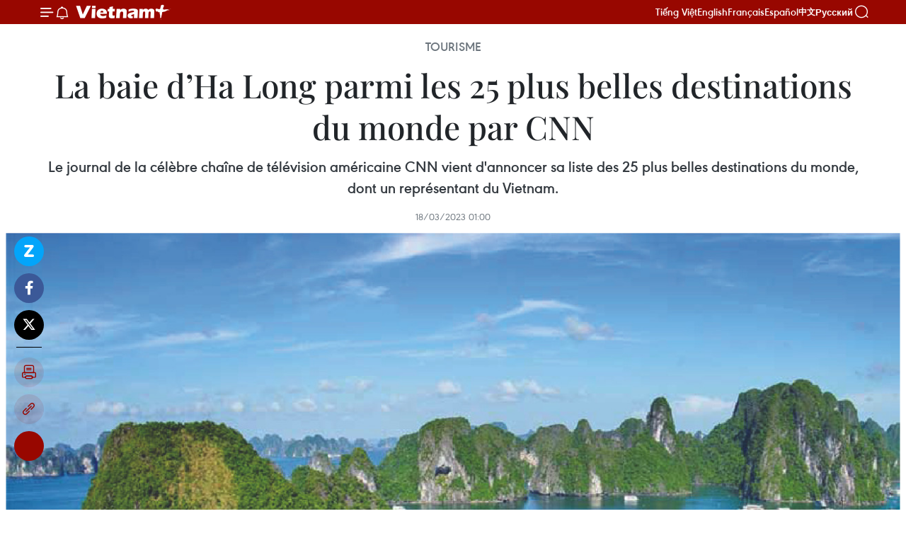

--- FILE ---
content_type: text/html;charset=utf-8
request_url: https://fr.vietnamplus.vn/la-baie-dha-long-parmi-les-25-plus-belles-destinations-du-monde-par-cnn-post198177.vnp
body_size: 21146
content:
<!DOCTYPE html> <html lang="fr" class="fr"> <head> <title>La baie d’Ha Long parmi les 25 plus belles destinations du monde par CNN | Vietnam+ (VietnamPlus)</title> <meta name="description" content="Le journal de la célèbre chaîne de télévision américaine CNN vient d&#39;annoncer sa liste des 25 plus belles destinations du monde, dont un représentant du Vietnam."/> <meta name="keywords" content=""/> <meta name="news_keywords" content=""/> <meta http-equiv="Content-Type" content="text/html; charset=utf-8" /> <meta http-equiv="X-UA-Compatible" content="IE=edge"/> <meta http-equiv="refresh" content="1800" /> <meta name="revisit-after" content="1 days" /> <meta name="viewport" content="width=device-width, initial-scale=1"> <meta http-equiv="content-language" content="vi" /> <meta name="format-detection" content="telephone=no"/> <meta name="format-detection" content="address=no"/> <meta name="apple-mobile-web-app-capable" content="yes"> <meta name="apple-mobile-web-app-status-bar-style" content="black"> <meta name="apple-mobile-web-app-title" content="Vietnam+ (VietnamPlus)"/> <meta name="referrer" content="no-referrer-when-downgrade"/> <link rel="shortcut icon" href="https://media.vietnamplus.vn/assets/web/styles/img/favicon.ico" type="image/x-icon" /> <link rel="preconnect" href="https://media.vietnamplus.vn"/> <link rel="dns-prefetch" href="https://media.vietnamplus.vn"/> <link rel="preconnect" href="//www.google-analytics.com" /> <link rel="preconnect" href="//www.googletagmanager.com" /> <link rel="preconnect" href="//stc.za.zaloapp.com" /> <link rel="preconnect" href="//fonts.googleapis.com" /> <link rel="preconnect" href="//pagead2.googlesyndication.com"/> <link rel="preconnect" href="//tpc.googlesyndication.com"/> <link rel="preconnect" href="//securepubads.g.doubleclick.net"/> <link rel="preconnect" href="//accounts.google.com"/> <link rel="preconnect" href="//adservice.google.com"/> <link rel="preconnect" href="//adservice.google.com.vn"/> <link rel="preconnect" href="//www.googletagservices.com"/> <link rel="preconnect" href="//partner.googleadservices.com"/> <link rel="preconnect" href="//tpc.googlesyndication.com"/> <link rel="preconnect" href="//za.zdn.vn"/> <link rel="preconnect" href="//sp.zalo.me"/> <link rel="preconnect" href="//connect.facebook.net"/> <link rel="preconnect" href="//www.facebook.com"/> <link rel="dns-prefetch" href="//www.google-analytics.com" /> <link rel="dns-prefetch" href="//www.googletagmanager.com" /> <link rel="dns-prefetch" href="//stc.za.zaloapp.com" /> <link rel="dns-prefetch" href="//fonts.googleapis.com" /> <link rel="dns-prefetch" href="//pagead2.googlesyndication.com"/> <link rel="dns-prefetch" href="//tpc.googlesyndication.com"/> <link rel="dns-prefetch" href="//securepubads.g.doubleclick.net"/> <link rel="dns-prefetch" href="//accounts.google.com"/> <link rel="dns-prefetch" href="//adservice.google.com"/> <link rel="dns-prefetch" href="//adservice.google.com.vn"/> <link rel="dns-prefetch" href="//www.googletagservices.com"/> <link rel="dns-prefetch" href="//partner.googleadservices.com"/> <link rel="dns-prefetch" href="//tpc.googlesyndication.com"/> <link rel="dns-prefetch" href="//za.zdn.vn"/> <link rel="dns-prefetch" href="//sp.zalo.me"/> <link rel="dns-prefetch" href="//connect.facebook.net"/> <link rel="dns-prefetch" href="//www.facebook.com"/> <link rel="dns-prefetch" href="//graph.facebook.com"/> <link rel="dns-prefetch" href="//static.xx.fbcdn.net"/> <link rel="dns-prefetch" href="//staticxx.facebook.com"/> <script> var cmsConfig = { domainDesktop: 'https://fr.vietnamplus.vn', domainMobile: 'https://fr.vietnamplus.vn', domainApi: 'https://fr-api.vietnamplus.vn', domainStatic: 'https://media.vietnamplus.vn', domainLog: 'https://fr-log.vietnamplus.vn', googleAnalytics: 'G\-XG2Q9PW0XH', siteId: 0, pageType: 1, objectId: 198177, adsZone: 368, allowAds: true, adsLazy: true, antiAdblock: true, }; if (window.location.protocol !== 'https:' && window.location.hostname.indexOf('vietnamplus.vn') !== -1) { window.location = 'https://' + window.location.hostname + window.location.pathname + window.location.hash; } var USER_AGENT=window.navigator&&(window.navigator.userAgent||window.navigator.vendor)||window.opera||"",IS_MOBILE=/Android|webOS|iPhone|iPod|BlackBerry|Windows Phone|IEMobile|Mobile Safari|Opera Mini/i.test(USER_AGENT),IS_REDIRECT=!1;function setCookie(e,o,i){var n=new Date,i=(n.setTime(n.getTime()+24*i*60*60*1e3),"expires="+n.toUTCString());document.cookie=e+"="+o+"; "+i+";path=/;"}function getCookie(e){var o=document.cookie.indexOf(e+"="),i=o+e.length+1;return!o&&e!==document.cookie.substring(0,e.length)||-1===o?null:(-1===(e=document.cookie.indexOf(";",i))&&(e=document.cookie.length),unescape(document.cookie.substring(i,e)))}IS_MOBILE&&getCookie("isDesktop")&&(setCookie("isDesktop",1,-1),window.location=window.location.pathname.replace(".amp", ".vnp")+window.location.search,IS_REDIRECT=!0); </script> <script> if(USER_AGENT && USER_AGENT.indexOf("facebot") <= 0 && USER_AGENT.indexOf("facebookexternalhit") <= 0) { var query = ''; var hash = ''; if (window.location.search) query = window.location.search; if (window.location.hash) hash = window.location.hash; var canonicalUrl = 'https://fr.vietnamplus.vn/la-baie-dha-long-parmi-les-25-plus-belles-destinations-du-monde-par-cnn-post198177.vnp' + query + hash ; var curUrl = decodeURIComponent(window.location.href); if(!location.port && canonicalUrl.startsWith("http") && curUrl != canonicalUrl){ window.location.replace(canonicalUrl); } } </script> <meta property="fb:pages" content="120834779440" /> <meta property="fb:app_id" content="1960985707489919" /> <meta name="author" content="Vietnam+ (VietnamPlus)" /> <meta name="copyright" content="Copyright © 2026 by Vietnam+ (VietnamPlus)" /> <meta name="RATING" content="GENERAL" /> <meta name="GENERATOR" content="Vietnam+ (VietnamPlus)" /> <meta content="Vietnam+ (VietnamPlus)" itemprop="sourceOrganization" name="source"/> <meta content="news" itemprop="genre" name="medium"/> <meta name="robots" content="noarchive, max-image-preview:large, index, follow" /> <meta name="GOOGLEBOT" content="noarchive, max-image-preview:large, index, follow" /> <link rel="canonical" href="https://fr.vietnamplus.vn/la-baie-dha-long-parmi-les-25-plus-belles-destinations-du-monde-par-cnn-post198177.vnp" /> <meta property="og:site_name" content="Vietnam+ (VietnamPlus)"/> <meta property="og:rich_attachment" content="true"/> <meta property="og:type" content="article"/> <meta property="og:url" content="https://fr.vietnamplus.vn/la-baie-dha-long-parmi-les-25-plus-belles-destinations-du-monde-par-cnn-post198177.vnp"/> <meta property="og:image" content="https://mediafr.vietnamplus.vn/images/[base64]/20230310_vnVinhHaLongcnn25depTG_V_H84_H84.jpg.webp"/> <meta property="og:image:width" content="1200"/> <meta property="og:image:height" content="630"/> <meta property="og:title" content="La baie d’Ha Long parmi les 25 plus belles destinations du monde par CNN"/> <meta property="og:description" content="Le journal de la célèbre chaîne de télévision américaine CNN vient d&#39;annoncer sa liste des 25 plus belles destinations du monde, dont un représentant du Vietnam."/> <meta name="twitter:card" value="summary"/> <meta name="twitter:url" content="https://fr.vietnamplus.vn/la-baie-dha-long-parmi-les-25-plus-belles-destinations-du-monde-par-cnn-post198177.vnp"/> <meta name="twitter:title" content="La baie d’Ha Long parmi les 25 plus belles destinations du monde par CNN"/> <meta name="twitter:description" content="Le journal de la célèbre chaîne de télévision américaine CNN vient d&#39;annoncer sa liste des 25 plus belles destinations du monde, dont un représentant du Vietnam."/> <meta name="twitter:image" content="https://mediafr.vietnamplus.vn/images/[base64]/20230310_vnVinhHaLongcnn25depTG_V_H84_H84.jpg.webp"/> <meta name="twitter:site" content="@Vietnam+ (VietnamPlus)"/> <meta name="twitter:creator" content="@Vietnam+ (VietnamPlus)"/> <meta property="article:publisher" content="https://www.facebook.com/VietnamPlus" /> <meta property="article:tag" content=""/> <meta property="article:section" content="Tourisme,Multimedia,Infographies" /> <meta property="article:published_time" content="2023-03-18T08:00:00+07:00"/> <meta property="article:modified_time" content="2023-03-17T14:02:06+07:00"/> <script type="application/ld+json"> { "@context": "http://schema.org", "@type": "Organization", "name": "Vietnam+ (VietnamPlus)", "url": "https://fr.vietnamplus.vn", "logo": "https://media.vietnamplus.vn/assets/web/styles/img/logo.png", "foundingDate": "2008", "founders": [ { "@type": "Person", "name": "Thông tấn xã Việt Nam (TTXVN)" } ], "address": [ { "@type": "PostalAddress", "streetAddress": "Số 05 Lý Thường Kiệt - Hà Nội - Việt Nam", "addressLocality": "Hà Nội City", "addressRegion": "Northeast", "postalCode": "100000", "addressCountry": "VNM" } ], "contactPoint": [ { "@type": "ContactPoint", "telephone": "+84-243-941-1349", "contactType": "customer service" }, { "@type": "ContactPoint", "telephone": "+84-243-941-1348", "contactType": "customer service" } ], "sameAs": [ "https://www.facebook.com/VietnamPlus", "https://www.tiktok.com/@vietnamplus", "https://twitter.com/vietnamplus", "https://www.youtube.com/c/BaoVietnamPlus" ] } </script> <script type="application/ld+json"> { "@context" : "https://schema.org", "@type" : "WebSite", "name": "Vietnam+ (VietnamPlus)", "url": "https://fr.vietnamplus.vn", "alternateName" : "Báo điện tử VIETNAMPLUS, Cơ quan của Thông tấn xã Việt Nam (TTXVN)", "potentialAction": { "@type": "SearchAction", "target": { "@type": "EntryPoint", "urlTemplate": "https://fr.vietnamplus.vn/search/?q={search_term_string}" }, "query-input": "required name=search_term_string" } } </script> <script type="application/ld+json"> { "@context":"http://schema.org", "@type":"BreadcrumbList", "itemListElement":[ { "@type":"ListItem", "position":1, "item":{ "@id":"https://fr.vietnamplus.vn/tourisme/", "name":"Tourisme" } } ] } </script> <script type="application/ld+json"> { "@context": "http://schema.org", "@type": "NewsArticle", "mainEntityOfPage":{ "@type":"WebPage", "@id":"https://fr.vietnamplus.vn/la-baie-dha-long-parmi-les-25-plus-belles-destinations-du-monde-par-cnn-post198177.vnp" }, "headline": "La baie d’Ha Long parmi les 25 plus belles destinations du monde par CNN", "description": "Le journal de la célèbre chaîne de télévision américaine CNN vient d'annoncer sa liste des 25 plus belles destinations du monde, dont un représentant du Vietnam.", "image": { "@type": "ImageObject", "url": "https://mediafr.vietnamplus.vn/images/[base64]/20230310_vnVinhHaLongcnn25depTG_V_H84_H84.jpg.webp", "width" : 1200, "height" : 675 }, "datePublished": "2023-03-18T08:00:00+07:00", "dateModified": "2023-03-17T14:02:06+07:00", "author": { "@type": "Person", "name": "" }, "publisher": { "@type": "Organization", "name": "Vietnam+ (VietnamPlus)", "logo": { "@type": "ImageObject", "url": "https://media.vietnamplus.vn/assets/web/styles/img/logo.png" } } } </script> <link rel="preload" href="https://media.vietnamplus.vn/assets/web/styles/css/main.min-1.0.15.css" as="style"> <link rel="preload" href="https://media.vietnamplus.vn/assets/web/js/main.min-1.0.33.js" as="script"> <link rel="preload" href="https://media.vietnamplus.vn/assets/web/js/detail.min-1.0.15.js" as="script"> <link rel="preload" href="https://common.mcms.one/assets/styles/css/vietnamplus-1.0.0.css" as="style"> <link rel="stylesheet" href="https://common.mcms.one/assets/styles/css/vietnamplus-1.0.0.css"> <link id="cms-style" rel="stylesheet" href="https://media.vietnamplus.vn/assets/web/styles/css/main.min-1.0.15.css"> <style>.infographic-page { overflow-x: hidden;
}</style> <script type="text/javascript"> var _metaOgUrl = 'https://fr.vietnamplus.vn/la-baie-dha-long-parmi-les-25-plus-belles-destinations-du-monde-par-cnn-post198177.vnp'; var page_title = document.title; var tracked_url = window.location.pathname + window.location.search + window.location.hash; var cate_path = 'tourisme'; if (cate_path.length > 0) { tracked_url = "/" + cate_path + tracked_url; } </script> <script async="" src="https://www.googletagmanager.com/gtag/js?id=G-XG2Q9PW0XH"></script> <script> window.dataLayer = window.dataLayer || []; function gtag(){dataLayer.push(arguments);} gtag('js', new Date()); gtag('config', 'G-XG2Q9PW0XH', {page_path: tracked_url}); </script> <script>window.dataLayer = window.dataLayer || [];dataLayer.push({'pageCategory': '/tourisme'});</script> <script> window.dataLayer = window.dataLayer || []; dataLayer.push({ 'event': 'Pageview', 'articleId': '198177', 'articleTitle': 'La baie d’Ha Long parmi les 25 plus belles destinations du monde par CNN', 'articleCategory': 'Tourisme,Multimedia,Infographies', 'articleAlowAds': true, 'articleType': 'infographic', 'articlePublishDate': '2023-03-18T08:00:00+07:00', 'articleThumbnail': 'https://mediafr.vietnamplus.vn/images/[base64]/20230310_vnVinhHaLongcnn25depTG_V_H84_H84.jpg.webp', 'articleShortUrl': 'https://fr.vietnamplus.vn/la-baie-dha-long-parmi-les-25-plus-belles-destinations-du-monde-par-cnn-post198177.vnp', 'articleFullUrl': 'https://fr.vietnamplus.vn/la-baie-dha-long-parmi-les-25-plus-belles-destinations-du-monde-par-cnn-post198177.vnp', }); </script> <script type='text/javascript'> gtag('event', 'article_page',{ 'articleId': '198177', 'articleTitle': 'La baie d’Ha Long parmi les 25 plus belles destinations du monde par CNN', 'articleCategory': 'Tourisme,Multimedia,Infographies', 'articleAlowAds': true, 'articleType': 'infographic', 'articlePublishDate': '2023-03-18T08:00:00+07:00', 'articleThumbnail': 'https://mediafr.vietnamplus.vn/images/[base64]/20230310_vnVinhHaLongcnn25depTG_V_H84_H84.jpg.webp', 'articleShortUrl': 'https://fr.vietnamplus.vn/la-baie-dha-long-parmi-les-25-plus-belles-destinations-du-monde-par-cnn-post198177.vnp', 'articleFullUrl': 'https://fr.vietnamplus.vn/la-baie-dha-long-parmi-les-25-plus-belles-destinations-du-monde-par-cnn-post198177.vnp', }); </script> <script>(function(w,d,s,l,i){w[l]=w[l]||[];w[l].push({'gtm.start': new Date().getTime(),event:'gtm.js'});var f=d.getElementsByTagName(s)[0], j=d.createElement(s),dl=l!='dataLayer'?'&l='+l:'';j.async=true;j.src= 'https://www.googletagmanager.com/gtm.js?id='+i+dl;f.parentNode.insertBefore(j,f); })(window,document,'script','dataLayer','GTM-5WM58F3N');</script> <script type="text/javascript"> !function(){"use strict";function e(e){var t=!(arguments.length>1&&void 0!==arguments[1])||arguments[1],c=document.createElement("script");c.src=e,t?c.type="module":(c.async=!0,c.type="text/javascript",c.setAttribute("nomodule",""));var n=document.getElementsByTagName("script")[0];n.parentNode.insertBefore(c,n)}!function(t,c){!function(t,c,n){var a,o,r;n.accountId=c,null!==(a=t.marfeel)&&void 0!==a||(t.marfeel={}),null!==(o=(r=t.marfeel).cmd)&&void 0!==o||(r.cmd=[]),t.marfeel.config=n;var i="https://sdk.mrf.io/statics";e("".concat(i,"/marfeel-sdk.js?id=").concat(c),!0),e("".concat(i,"/marfeel-sdk.es5.js?id=").concat(c),!1)}(t,c,arguments.length>2&&void 0!==arguments[2]?arguments[2]:{})}(window,2272,{} )}(); </script> <script async src="https://sp.zalo.me/plugins/sdk.js"></script> </head> <body class="infographic-page"> <div id="sdaWeb_SdaMasthead" class="rennab rennab-top" data-platform="1" data-position="Web_SdaMasthead"> </div> <header class=" site-header"> <div class="sticky"> <div class="container"> <i class="ic-menu"></i> <i class="ic-bell"></i> <div id="header-news" class="pick-news hidden" data-source="header-latest-news"></div> <a class="small-logo" href="/" title="Vietnam+ (VietnamPlus)">Vietnam+ (VietnamPlus)</a> <ul class="menu"> <li> <a href="https://www.vietnamplus.vn" title="Tiếng Việt" target="_blank">Tiếng Việt</a> </li> <li> <a href="https://en.vietnamplus.vn" title="English" target="_blank" rel="nofollow">English</a> </li> <li> <a href="https://fr.vietnamplus.vn" title="Français" target="_blank" rel="nofollow">Français</a> </li> <li> <a href="https://es.vietnamplus.vn" title="Español" target="_blank" rel="nofollow">Español</a> </li> <li> <a href="https://zh.vietnamplus.vn" title="中文" target="_blank" rel="nofollow">中文</a> </li> <li> <a href="https://ru.vietnamplus.vn" title="Русский" target="_blank" rel="nofollow">Русский</a> </li> </ul> <div class="search-wrapper"> <i class="ic-search"></i> <input type="text" class="search txtsearch" placeholder="Mot clé"> </div> </div> </div> </header> <div class="site-body"> <div id="sdaWeb_SdaBackground" class="rennab " data-platform="1" data-position="Web_SdaBackground"> </div> <div class="container"> <div class="article"> <div class="breadcrumb breadcrumb-detail"> <h2 class="main"> <a href="https://fr.vietnamplus.vn/tourisme/" title="Tourisme" class="active">Tourisme</a> </h2> </div> <h1 class="article__title cms-title "> La baie d’Ha Long parmi les 25 plus belles destinations du monde par CNN </h1> <div class="article__sapo cms-desc"> Le journal de la célèbre chaîne de télévision américaine CNN vient d'annoncer sa liste des 25 plus belles destinations du monde, dont un représentant du Vietnam. </div> <div id="sdaWeb_SdaArticleAfterSapo" class="rennab " data-platform="1" data-position="Web_SdaArticleAfterSapo"> </div> <div class="article__meta"> <time class="time" datetime="2023-03-18T08:00:00+07:00" data-time="1679101200" data-friendly="false">samedi 18 mars 2023 08:00</time> <meta class="cms-date" itemprop="datePublished" content="2023-03-18T08:00:00+07:00"> </div> <div class="article__body zce-content-body cms-body" itemprop="articleBody"> <div class="social-pin sticky article__social"> <a href="javascript:void(0);" class="zl zalo-share-button" title="Zalo" data-href="https://fr.vietnamplus.vn/la-baie-dha-long-parmi-les-25-plus-belles-destinations-du-monde-par-cnn-post198177.vnp" data-oaid="4486284411240520426" data-layout="1" data-color="blue" data-customize="true">Zalo</a> <a href="javascript:void(0);" class="item fb" data-href="https://fr.vietnamplus.vn/la-baie-dha-long-parmi-les-25-plus-belles-destinations-du-monde-par-cnn-post198177.vnp" data-rel="facebook" title="Facebook">Facebook</a> <a href="javascript:void(0);" class="item tw" data-href="https://fr.vietnamplus.vn/la-baie-dha-long-parmi-les-25-plus-belles-destinations-du-monde-par-cnn-post198177.vnp" data-rel="twitter" title="Twitter">Twitter</a> <a href="javascript:void(0);" class="bookmark sendbookmark hidden" onclick="ME.sendBookmark(this, 198177);" data-id="198177" title="marque-pages">marque-pages</a> <a href="javascript:void(0);" class="print sendprint" title="Print" data-href="/print-198177.html">Impression</a> <a href="javascript:void(0);" class="item link" data-href="https://fr.vietnamplus.vn/la-baie-dha-long-parmi-les-25-plus-belles-destinations-du-monde-par-cnn-post198177.vnp" data-rel="copy" title="Copy link">Copy link</a> <div id='shortenlink-container'></div> </div> <div class="article-photo"> <a href="/Uploaded_FR/gianglt/2023_03_17/20230310_vnVinhHaLongcnn25depTG_V_H84_H84.jpg" rel="nofollow" target="_blank"><img alt="La baie d’Ha Long parmi les 25 plus belles destinations du monde par CNN ảnh 1" src="[data-uri]" class="lazyload cms-photo" data-large-src="https://mediafr.vietnamplus.vn/images/33e0b6e9e64bc3c1817db4b0200c0d1ee40f43d81191981916c0df7e3f3f18593e570f50241ab1ead05b1d5346c6086d93d893814d5c1f38c56e890ad0282496b42738c0650f53a980f64efaebb5ddf08fdb989f9a2ca5857b010a58cc408fdd/20230310_vnVinhHaLongcnn25depTG_V_H84_H84.jpg" data-src="https://mediafr.vietnamplus.vn/images/2c75a9b6bcfa20ce114fdf489b5aa454e40f43d81191981916c0df7e3f3f18593e570f50241ab1ead05b1d5346c6086d93d893814d5c1f38c56e890ad0282496b42738c0650f53a980f64efaebb5ddf08fdb989f9a2ca5857b010a58cc408fdd/20230310_vnVinhHaLongcnn25depTG_V_H84_H84.jpg" title="La baie d’Ha Long parmi les 25 plus belles destinations du monde par CNN ảnh 1"></a>
</div> <div id="sdaWeb_SdaArticleAfterBody" class="rennab " data-platform="1" data-position="Web_SdaArticleAfterBody"> </div> </div> <div id="sdaWeb_SdaArticleAfterTag" class="rennab " data-platform="1" data-position="Web_SdaArticleAfterTag"> </div> <div class="wrap-social"> <div class="social-pin article__social"> <a href="javascript:void(0);" class="zl zalo-share-button" title="Zalo" data-href="https://fr.vietnamplus.vn/la-baie-dha-long-parmi-les-25-plus-belles-destinations-du-monde-par-cnn-post198177.vnp" data-oaid="4486284411240520426" data-layout="1" data-color="blue" data-customize="true">Zalo</a> <a href="javascript:void(0);" class="item fb" data-href="https://fr.vietnamplus.vn/la-baie-dha-long-parmi-les-25-plus-belles-destinations-du-monde-par-cnn-post198177.vnp" data-rel="facebook" title="Facebook">Facebook</a> <a href="javascript:void(0);" class="item tw" data-href="https://fr.vietnamplus.vn/la-baie-dha-long-parmi-les-25-plus-belles-destinations-du-monde-par-cnn-post198177.vnp" data-rel="twitter" title="Twitter">Twitter</a> <a href="javascript:void(0);" class="bookmark sendbookmark hidden" onclick="ME.sendBookmark(this, 198177);" data-id="198177" title="marque-pages">marque-pages</a> <a href="javascript:void(0);" class="print sendprint" title="Print" data-href="/print-198177.html">Impression</a> <a href="javascript:void(0);" class="item link" data-href="https://fr.vietnamplus.vn/la-baie-dha-long-parmi-les-25-plus-belles-destinations-du-monde-par-cnn-post198177.vnp" data-rel="copy" title="Copy link">Copy link</a> <div id='shortenlink-container'></div> </div> <a href="https://news.google.com/publications/CAAqBwgKMN-18wowlLWFAw?hl=vi&gl=VN&ceid=VN%3Avi" class="google-news" target="_blank" title="Google News">Suivez VietnamPlus</a> </div> <div id="sdaWeb_SdaArticleAfterBody1" class="rennab " data-platform="1" data-position="Web_SdaArticleAfterBody1"> </div> <div id="sdaWeb_SdaArticleAfterBody2" class="rennab " data-platform="1" data-position="Web_SdaArticleAfterBody2"> </div> </div> <div class="col"> <div class="main-col content-col-1"> <div class="timeline secondary"> <h3 class="box-heading"> <a href="https://fr.vietnamplus.vn/tourisme/" title="Tourisme" class="title"> Voir plus </a> </h3> <div class="box-content content-list" data-source="recommendation-368"> <article class="story" data-id="258067"> <figure class="story__thumb"> <a class="cms-link" href="https://fr.vietnamplus.vn/tourisme-culturel-a-ho-chi-minh-ville-un-potentiel-immense-encore-sous-exploite-post258067.vnp" title="Tourisme culturel à Ho Chi Minh-Ville : un potentiel immense encore sous-exploité"> <img class="lazyload" src="[data-uri]" data-src="https://mediafr.vietnamplus.vn/images/e561533c122dd67ff9be5bdc26232758a80dde7af14ca8199bc4ae3658f5e64e3f492d920498d1bb1f06f9d8ae208980/theatre.jpg.webp" data-srcset="https://mediafr.vietnamplus.vn/images/e561533c122dd67ff9be5bdc26232758a80dde7af14ca8199bc4ae3658f5e64e3f492d920498d1bb1f06f9d8ae208980/theatre.jpg.webp 1x, https://mediafr.vietnamplus.vn/images/5e68d86e4a3b9f2df1e0c1392dbdba62a80dde7af14ca8199bc4ae3658f5e64e3f492d920498d1bb1f06f9d8ae208980/theatre.jpg.webp 2x" alt="Opéra de Ho Chi Minh-Ville. Photo: VNA"> <noscript><img src="https://mediafr.vietnamplus.vn/images/e561533c122dd67ff9be5bdc26232758a80dde7af14ca8199bc4ae3658f5e64e3f492d920498d1bb1f06f9d8ae208980/theatre.jpg.webp" srcset="https://mediafr.vietnamplus.vn/images/e561533c122dd67ff9be5bdc26232758a80dde7af14ca8199bc4ae3658f5e64e3f492d920498d1bb1f06f9d8ae208980/theatre.jpg.webp 1x, https://mediafr.vietnamplus.vn/images/5e68d86e4a3b9f2df1e0c1392dbdba62a80dde7af14ca8199bc4ae3658f5e64e3f492d920498d1bb1f06f9d8ae208980/theatre.jpg.webp 2x" alt="Opéra de Ho Chi Minh-Ville. Photo: VNA" class="image-fallback"></noscript> </a> </figure> <h2 class="story__heading" data-tracking="258067"> <a class=" cms-link" href="https://fr.vietnamplus.vn/tourisme-culturel-a-ho-chi-minh-ville-un-potentiel-immense-encore-sous-exploite-post258067.vnp" title="Tourisme culturel à Ho Chi Minh-Ville : un potentiel immense encore sous-exploité"> Tourisme culturel à Ho Chi Minh-Ville : un potentiel immense encore sous-exploité </a> </h2> <time class="time" datetime="2026-01-28T11:32:50+07:00" data-time="1769574770"> 28/01/2026 11:32 </time> <div class="story__summary story__shorten"> <p>Riche d’un patrimoine culturel et historique foisonnant, Hô Chi Minh-Ville peine encore à transformer ces ressources en produits touristiques à forte valeur ajoutée. </p> </div> </article> <article class="story" data-id="258032"> <figure class="story__thumb"> <a class="cms-link" href="https://fr.vietnamplus.vn/le-vietnam-figure-parmi-les-destinations-touristiques-a-la-croissance-la-plus-elevee-en-2025-post258032.vnp" title="Le Vietnam figure parmi les destinations touristiques à la croissance la plus élevée en 2025"> <img class="lazyload" src="[data-uri]" data-src="https://mediafr.vietnamplus.vn/images/86b56789d6e04f6d3ba8e3f191bb58d1e8b1ffd96ac12ce1e422bfb1678a79c35ea90721cdf218f86d35ef56271818d12d91ba8ff69696a410d4aa9f5ba016c0bc641214598d56ebf6ac7b349144c1fa/khach-quoc-te-25012026-01.jpg.webp" data-srcset="https://mediafr.vietnamplus.vn/images/86b56789d6e04f6d3ba8e3f191bb58d1e8b1ffd96ac12ce1e422bfb1678a79c35ea90721cdf218f86d35ef56271818d12d91ba8ff69696a410d4aa9f5ba016c0bc641214598d56ebf6ac7b349144c1fa/khach-quoc-te-25012026-01.jpg.webp 1x, https://mediafr.vietnamplus.vn/images/3e41073914618d3dbdec06cce7c5cf21e8b1ffd96ac12ce1e422bfb1678a79c35ea90721cdf218f86d35ef56271818d12d91ba8ff69696a410d4aa9f5ba016c0bc641214598d56ebf6ac7b349144c1fa/khach-quoc-te-25012026-01.jpg.webp 2x" alt="Des touristes à Hue. Photo: VNA"> <noscript><img src="https://mediafr.vietnamplus.vn/images/86b56789d6e04f6d3ba8e3f191bb58d1e8b1ffd96ac12ce1e422bfb1678a79c35ea90721cdf218f86d35ef56271818d12d91ba8ff69696a410d4aa9f5ba016c0bc641214598d56ebf6ac7b349144c1fa/khach-quoc-te-25012026-01.jpg.webp" srcset="https://mediafr.vietnamplus.vn/images/86b56789d6e04f6d3ba8e3f191bb58d1e8b1ffd96ac12ce1e422bfb1678a79c35ea90721cdf218f86d35ef56271818d12d91ba8ff69696a410d4aa9f5ba016c0bc641214598d56ebf6ac7b349144c1fa/khach-quoc-te-25012026-01.jpg.webp 1x, https://mediafr.vietnamplus.vn/images/3e41073914618d3dbdec06cce7c5cf21e8b1ffd96ac12ce1e422bfb1678a79c35ea90721cdf218f86d35ef56271818d12d91ba8ff69696a410d4aa9f5ba016c0bc641214598d56ebf6ac7b349144c1fa/khach-quoc-te-25012026-01.jpg.webp 2x" alt="Des touristes à Hue. Photo: VNA" class="image-fallback"></noscript> </a> </figure> <h2 class="story__heading" data-tracking="258032"> <a class=" cms-link" href="https://fr.vietnamplus.vn/le-vietnam-figure-parmi-les-destinations-touristiques-a-la-croissance-la-plus-elevee-en-2025-post258032.vnp" title="Le Vietnam figure parmi les destinations touristiques à la croissance la plus élevée en 2025"> Le Vietnam figure parmi les destinations touristiques à la croissance la plus élevée en 2025 </a> </h2> <time class="time" datetime="2026-01-27T16:45:18+07:00" data-time="1769507118"> 27/01/2026 16:45 </time> <div class="story__summary story__shorten"> <p>Selon le dernier rapport d’ONU Tourisme, le Vietnam figure en 2025 parmi les destinations affichant la plus forte croissance touristique mondiale, avec près de 21,2 millions de visiteurs internationaux et une hausse à deux chiffres, nettement supérieure à la moyenne mondiale et régionale.</p> </div> </article> <article class="story" data-id="257945"> <figure class="story__thumb"> <a class="cms-link" href="https://fr.vietnamplus.vn/lang-son-le-tourisme-communautaire-comme-levier-de-preservation-de-lidentite-et-de-developpement-economique-post257945.vnp" title="Lang Son : Le tourisme communautaire comme levier de préservation de l&#39;identité et de développement économique"> <img class="lazyload" src="[data-uri]" data-src="https://mediafr.vietnamplus.vn/images/8e98a483fbdc1188ba7e718c1c8b17cb17ff786f5f4c96206805a513b82fe9636e32b3e93398e8698f481c5320c2cc8c/image.png.webp" data-srcset="https://mediafr.vietnamplus.vn/images/8e98a483fbdc1188ba7e718c1c8b17cb17ff786f5f4c96206805a513b82fe9636e32b3e93398e8698f481c5320c2cc8c/image.png.webp 1x, https://mediafr.vietnamplus.vn/images/8fca5519b08d7ebdb673790bf743508117ff786f5f4c96206805a513b82fe9636e32b3e93398e8698f481c5320c2cc8c/image.png.webp 2x" alt="À Huu Liên, la transition vers le tourisme ne repose pas sur de grands complexes hôteliers, mais sur l&#39;initiative individuelle des ménages. Photo: laodong"> <noscript><img src="https://mediafr.vietnamplus.vn/images/8e98a483fbdc1188ba7e718c1c8b17cb17ff786f5f4c96206805a513b82fe9636e32b3e93398e8698f481c5320c2cc8c/image.png.webp" srcset="https://mediafr.vietnamplus.vn/images/8e98a483fbdc1188ba7e718c1c8b17cb17ff786f5f4c96206805a513b82fe9636e32b3e93398e8698f481c5320c2cc8c/image.png.webp 1x, https://mediafr.vietnamplus.vn/images/8fca5519b08d7ebdb673790bf743508117ff786f5f4c96206805a513b82fe9636e32b3e93398e8698f481c5320c2cc8c/image.png.webp 2x" alt="À Huu Liên, la transition vers le tourisme ne repose pas sur de grands complexes hôteliers, mais sur l&#39;initiative individuelle des ménages. Photo: laodong" class="image-fallback"></noscript> </a> </figure> <h2 class="story__heading" data-tracking="257945"> <a class=" cms-link" href="https://fr.vietnamplus.vn/lang-son-le-tourisme-communautaire-comme-levier-de-preservation-de-lidentite-et-de-developpement-economique-post257945.vnp" title="Lang Son : Le tourisme communautaire comme levier de préservation de l&#39;identité et de développement économique"> Lang Son : Le tourisme communautaire comme levier de préservation de l'identité et de développement économique </a> </h2> <time class="time" datetime="2026-01-26T09:45:41+07:00" data-time="1769395541"> 26/01/2026 09:45 </time> <div class="story__summary story__shorten"> <p>Fidèles aux orientations du Parti visant à lier croissance touristique và sauvegarde du patrimoine, plusieurs provinces privilégient désormais l'exploitation des ressources locales. Ce virage est particulièrement visible dans le Nord montagneux, où le tourisme communautaire s'impose comme un nouveau levier économique pour les populations, érigeant la culture ancestrale en moteur de développement.</p> </div> </article> <article class="story" data-id="257848"> <figure class="story__thumb"> <a class="cms-link" href="https://fr.vietnamplus.vn/le-tourisme-de-khanh-hoa-dans-un-nouvel-espace-de-developpement-post257848.vnp" title="Le tourisme de Khanh Hoa dans un nouvel espace de développement"> <img class="lazyload" src="[data-uri]" data-src="https://mediafr.vietnamplus.vn/images/e561533c122dd67ff9be5bdc262327584b2573f95b54cf71e7c72f21b340eb9c33ef078ea19b97cab90f36fbe49d101e1a6e886c35d2e2c9c9bca0f6b3de92c9/khanh-hoa.jpg.webp" data-srcset="https://mediafr.vietnamplus.vn/images/e561533c122dd67ff9be5bdc262327584b2573f95b54cf71e7c72f21b340eb9c33ef078ea19b97cab90f36fbe49d101e1a6e886c35d2e2c9c9bca0f6b3de92c9/khanh-hoa.jpg.webp 1x, https://mediafr.vietnamplus.vn/images/5e68d86e4a3b9f2df1e0c1392dbdba624b2573f95b54cf71e7c72f21b340eb9c33ef078ea19b97cab90f36fbe49d101e1a6e886c35d2e2c9c9bca0f6b3de92c9/khanh-hoa.jpg.webp 2x" alt="Des visiteurs se montrent enthousiastes à l’idée de participer à l’expérience de cueillette de mangues dans les vergers de la commune de Cam Lam. Photo: VNA"> <noscript><img src="https://mediafr.vietnamplus.vn/images/e561533c122dd67ff9be5bdc262327584b2573f95b54cf71e7c72f21b340eb9c33ef078ea19b97cab90f36fbe49d101e1a6e886c35d2e2c9c9bca0f6b3de92c9/khanh-hoa.jpg.webp" srcset="https://mediafr.vietnamplus.vn/images/e561533c122dd67ff9be5bdc262327584b2573f95b54cf71e7c72f21b340eb9c33ef078ea19b97cab90f36fbe49d101e1a6e886c35d2e2c9c9bca0f6b3de92c9/khanh-hoa.jpg.webp 1x, https://mediafr.vietnamplus.vn/images/5e68d86e4a3b9f2df1e0c1392dbdba624b2573f95b54cf71e7c72f21b340eb9c33ef078ea19b97cab90f36fbe49d101e1a6e886c35d2e2c9c9bca0f6b3de92c9/khanh-hoa.jpg.webp 2x" alt="Des visiteurs se montrent enthousiastes à l’idée de participer à l’expérience de cueillette de mangues dans les vergers de la commune de Cam Lam. Photo: VNA" class="image-fallback"></noscript> </a> </figure> <h2 class="story__heading" data-tracking="257848"> <a class=" cms-link" href="https://fr.vietnamplus.vn/le-tourisme-de-khanh-hoa-dans-un-nouvel-espace-de-developpement-post257848.vnp" title="Le tourisme de Khanh Hoa dans un nouvel espace de développement"> Le tourisme de Khanh Hoa dans un nouvel espace de développement </a> </h2> <time class="time" datetime="2026-01-25T10:00:00+07:00" data-time="1769310000"> 25/01/2026 10:00 </time> <div class="story__summary story__shorten"> <p>Khanh Hoa ambitionne de devenir un pôle touristique majeur en Asie, en misant sur un modèle axé sur des expériences de qualité, l’agriculture écologique et la valorisation des identités culturelles locales.</p> </div> </article> <article class="story" data-id="257919"> <figure class="story__thumb"> <a class="cms-link" href="https://fr.vietnamplus.vn/la-haut-a-cao-bang-la-beaute-sans-fard-post257919.vnp" title="Là-haut à Cao Bang, la beauté sans fard"> <img class="lazyload" src="[data-uri]" data-src="https://mediafr.vietnamplus.vn/images/44f872b41ffffe837e595148a04b9807b03d34bdb900066606172013f298501b1593c9b28ad75043e0da4aeb7ae08e8f1a6e886c35d2e2c9c9bca0f6b3de92c9/ban-gioc.jpg.webp" data-srcset="https://mediafr.vietnamplus.vn/images/44f872b41ffffe837e595148a04b9807b03d34bdb900066606172013f298501b1593c9b28ad75043e0da4aeb7ae08e8f1a6e886c35d2e2c9c9bca0f6b3de92c9/ban-gioc.jpg.webp 1x, https://mediafr.vietnamplus.vn/images/5d0deb09e2c673469c8d47bdf1f528e4b03d34bdb900066606172013f298501b1593c9b28ad75043e0da4aeb7ae08e8f1a6e886c35d2e2c9c9bca0f6b3de92c9/ban-gioc.jpg.webp 2x" alt="En aval de la cascade de Ban Giôc, à Cao Bang. Photo: hitour.vn"> <noscript><img src="https://mediafr.vietnamplus.vn/images/44f872b41ffffe837e595148a04b9807b03d34bdb900066606172013f298501b1593c9b28ad75043e0da4aeb7ae08e8f1a6e886c35d2e2c9c9bca0f6b3de92c9/ban-gioc.jpg.webp" srcset="https://mediafr.vietnamplus.vn/images/44f872b41ffffe837e595148a04b9807b03d34bdb900066606172013f298501b1593c9b28ad75043e0da4aeb7ae08e8f1a6e886c35d2e2c9c9bca0f6b3de92c9/ban-gioc.jpg.webp 1x, https://mediafr.vietnamplus.vn/images/5d0deb09e2c673469c8d47bdf1f528e4b03d34bdb900066606172013f298501b1593c9b28ad75043e0da4aeb7ae08e8f1a6e886c35d2e2c9c9bca0f6b3de92c9/ban-gioc.jpg.webp 2x" alt="En aval de la cascade de Ban Giôc, à Cao Bang. Photo: hitour.vn" class="image-fallback"></noscript> </a> </figure> <h2 class="story__heading" data-tracking="257919"> <a class=" cms-link" href="https://fr.vietnamplus.vn/la-haut-a-cao-bang-la-beaute-sans-fard-post257919.vnp" title="Là-haut à Cao Bang, la beauté sans fard"> Là-haut à Cao Bang, la beauté sans fard </a> </h2> <time class="time" datetime="2026-01-24T20:30:00+07:00" data-time="1769261400"> 24/01/2026 20:30 </time> <div class="story__summary story__shorten"> <p>Célèbre pour ses montagnes grandioses et ses cascades spectaculaires, la province de Cao Bang séduit également par son authenticité rustique et son charme empreint de simplicité, offrant aux visiteurs un visage sauvage dans le Nord-Est du pays.</p> </div> </article> <div id="sdaWeb_SdaNative1" class="rennab " data-platform="1" data-position="Web_SdaNative1"> </div> <article class="story" data-id="257837"> <figure class="story__thumb"> <a class="cms-link" href="https://fr.vietnamplus.vn/vogue-distingue-le-vietnam-parmi-les-destinations-asiatiques-a-ne-pas-manquer-post257837.vnp" title="Vogue distingue le Vietnam parmi les destinations asiatiques à ne pas manquer"> <img class="lazyload" src="[data-uri]" data-src="https://mediafr.vietnamplus.vn/images/cab7b1bdcfee992d98b27983efe908ae2d0ba10a8aa5b30c64e71042a540e220572c19d2af8e37959f909e01c18e0a1b/image.jpg.webp" data-srcset="https://mediafr.vietnamplus.vn/images/cab7b1bdcfee992d98b27983efe908ae2d0ba10a8aa5b30c64e71042a540e220572c19d2af8e37959f909e01c18e0a1b/image.jpg.webp 1x, https://mediafr.vietnamplus.vn/images/156ec659313cbeba9b7c8186b65fa5a42d0ba10a8aa5b30c64e71042a540e220572c19d2af8e37959f909e01c18e0a1b/image.jpg.webp 2x" alt="Hô Chi Minh-Ville la nuit. Photo : nhandan.vn"> <noscript><img src="https://mediafr.vietnamplus.vn/images/cab7b1bdcfee992d98b27983efe908ae2d0ba10a8aa5b30c64e71042a540e220572c19d2af8e37959f909e01c18e0a1b/image.jpg.webp" srcset="https://mediafr.vietnamplus.vn/images/cab7b1bdcfee992d98b27983efe908ae2d0ba10a8aa5b30c64e71042a540e220572c19d2af8e37959f909e01c18e0a1b/image.jpg.webp 1x, https://mediafr.vietnamplus.vn/images/156ec659313cbeba9b7c8186b65fa5a42d0ba10a8aa5b30c64e71042a540e220572c19d2af8e37959f909e01c18e0a1b/image.jpg.webp 2x" alt="Hô Chi Minh-Ville la nuit. Photo : nhandan.vn" class="image-fallback"></noscript> </a> </figure> <h2 class="story__heading" data-tracking="257837"> <a class=" cms-link" href="https://fr.vietnamplus.vn/vogue-distingue-le-vietnam-parmi-les-destinations-asiatiques-a-ne-pas-manquer-post257837.vnp" title="Vogue distingue le Vietnam parmi les destinations asiatiques à ne pas manquer"> Vogue distingue le Vietnam parmi les destinations asiatiques à ne pas manquer </a> </h2> <time class="time" datetime="2026-01-24T12:00:00+07:00" data-time="1769230800"> 24/01/2026 12:00 </time> <div class="story__summary story__shorten"> <p>Classé par Vogue (France) parmi les destinations les plus désirables d’Asie en 2026, le Vietnam séduit par la diversité de ses villes, la richesse de sa culture et la majesté de ses paysages naturels.</p> </div> </article> <article class="story" data-id="257896"> <figure class="story__thumb"> <a class="cms-link" href="https://fr.vietnamplus.vn/au-c-ur-de-la-pagode-quynh-lam-un-joyau-bouddhiste-dans-la-region-de-lest-post257896.vnp" title="Au cœur de la pagode Quynh Lâm, un joyau bouddhiste dans la région de l’est"> <img class="lazyload" src="[data-uri]" data-src="https://mediafr.vietnamplus.vn/images/44f872b41ffffe837e595148a04b9807c0d3e27d3919d68782a99d375b615469cb15c6b30fb0e3dfcdfb8cb485c48852eebc0b402d020c64ae153eb4a8bd6e30/pagode-quynh-lam.jpg.webp" data-srcset="https://mediafr.vietnamplus.vn/images/44f872b41ffffe837e595148a04b9807c0d3e27d3919d68782a99d375b615469cb15c6b30fb0e3dfcdfb8cb485c48852eebc0b402d020c64ae153eb4a8bd6e30/pagode-quynh-lam.jpg.webp 1x, https://mediafr.vietnamplus.vn/images/5d0deb09e2c673469c8d47bdf1f528e4c0d3e27d3919d68782a99d375b615469cb15c6b30fb0e3dfcdfb8cb485c48852eebc0b402d020c64ae153eb4a8bd6e30/pagode-quynh-lam.jpg.webp 2x" alt="Pagode Quynh Lâm. Photo: baoquangninh.vn"> <noscript><img src="https://mediafr.vietnamplus.vn/images/44f872b41ffffe837e595148a04b9807c0d3e27d3919d68782a99d375b615469cb15c6b30fb0e3dfcdfb8cb485c48852eebc0b402d020c64ae153eb4a8bd6e30/pagode-quynh-lam.jpg.webp" srcset="https://mediafr.vietnamplus.vn/images/44f872b41ffffe837e595148a04b9807c0d3e27d3919d68782a99d375b615469cb15c6b30fb0e3dfcdfb8cb485c48852eebc0b402d020c64ae153eb4a8bd6e30/pagode-quynh-lam.jpg.webp 1x, https://mediafr.vietnamplus.vn/images/5d0deb09e2c673469c8d47bdf1f528e4c0d3e27d3919d68782a99d375b615469cb15c6b30fb0e3dfcdfb8cb485c48852eebc0b402d020c64ae153eb4a8bd6e30/pagode-quynh-lam.jpg.webp 2x" alt="Pagode Quynh Lâm. Photo: baoquangninh.vn" class="image-fallback"></noscript> </a> </figure> <h2 class="story__heading" data-tracking="257896"> <a class=" cms-link" href="https://fr.vietnamplus.vn/au-c-ur-de-la-pagode-quynh-lam-un-joyau-bouddhiste-dans-la-region-de-lest-post257896.vnp" title="Au cœur de la pagode Quynh Lâm, un joyau bouddhiste dans la région de l’est"> Au cœur de la pagode Quynh Lâm, un joyau bouddhiste dans la région de l’est </a> </h2> <time class="time" datetime="2026-01-23T22:00:00+07:00" data-time="1769180400"> 23/01/2026 22:00 </time> <div class="story__summary story__shorten"> <p>Symbole spirituel majeur depuis le XIᵉ siècle, la pagode Quynh Lâm, dans la province de Quang Ninh, a traversé guerres, incendies et renaissances. Aujourd’hui restaurée, elle s’impose de nouveau comme un centre religieux et patrimonial incontournable.</p> </div> </article> <article class="story" data-id="257881"> <figure class="story__thumb"> <a class="cms-link" href="https://fr.vietnamplus.vn/le-noctourisme-a-plus-que-jamais-le-vent-en-poupe-a-ho-chi-minh-ville-post257881.vnp" title="Le noctourisme a plus que jamais le vent en poupe à Hô Chi Minh-Ville"> <img class="lazyload" src="[data-uri]" data-src="https://mediafr.vietnamplus.vn/images/44f872b41ffffe837e595148a04b9807c0d3e27d3919d68782a99d375b615469890a821489e2e9b50a389342d18a192413146750d3fff49c9e22f11d90c6ec53/tourisme-nocturne-hcmv.jpg.webp" data-srcset="https://mediafr.vietnamplus.vn/images/44f872b41ffffe837e595148a04b9807c0d3e27d3919d68782a99d375b615469890a821489e2e9b50a389342d18a192413146750d3fff49c9e22f11d90c6ec53/tourisme-nocturne-hcmv.jpg.webp 1x, https://mediafr.vietnamplus.vn/images/5d0deb09e2c673469c8d47bdf1f528e4c0d3e27d3919d68782a99d375b615469890a821489e2e9b50a389342d18a192413146750d3fff49c9e22f11d90c6ec53/tourisme-nocturne-hcmv.jpg.webp 2x" alt="Des expositions d’art aux rues piétonnes, Hô Chi Minh-Ville s’illumine grâce au tourisme nocturne. Photo: thanhnien.vn"> <noscript><img src="https://mediafr.vietnamplus.vn/images/44f872b41ffffe837e595148a04b9807c0d3e27d3919d68782a99d375b615469890a821489e2e9b50a389342d18a192413146750d3fff49c9e22f11d90c6ec53/tourisme-nocturne-hcmv.jpg.webp" srcset="https://mediafr.vietnamplus.vn/images/44f872b41ffffe837e595148a04b9807c0d3e27d3919d68782a99d375b615469890a821489e2e9b50a389342d18a192413146750d3fff49c9e22f11d90c6ec53/tourisme-nocturne-hcmv.jpg.webp 1x, https://mediafr.vietnamplus.vn/images/5d0deb09e2c673469c8d47bdf1f528e4c0d3e27d3919d68782a99d375b615469890a821489e2e9b50a389342d18a192413146750d3fff49c9e22f11d90c6ec53/tourisme-nocturne-hcmv.jpg.webp 2x" alt="Des expositions d’art aux rues piétonnes, Hô Chi Minh-Ville s’illumine grâce au tourisme nocturne. Photo: thanhnien.vn" class="image-fallback"></noscript> </a> </figure> <h2 class="story__heading" data-tracking="257881"> <a class=" cms-link" href="https://fr.vietnamplus.vn/le-noctourisme-a-plus-que-jamais-le-vent-en-poupe-a-ho-chi-minh-ville-post257881.vnp" title="Le noctourisme a plus que jamais le vent en poupe à Hô Chi Minh-Ville"> Le noctourisme a plus que jamais le vent en poupe à Hô Chi Minh-Ville </a> </h2> <time class="time" datetime="2026-01-23T17:30:00+07:00" data-time="1769164200"> 23/01/2026 17:30 </time> <div class="story__summary story__shorten"> <p>De plus en plus de Vietnamiens et de visiteurs étrangers choisissent la nuit pour explorer le patrimoine naturel et culturel de Hô Chi Minh-Ville. Monuments illuminés, expériences immersives, randonnées dans la rue piétonne Nguyên Huê ou sur la rivière Saigon: un autre regard sur la mégapole du Sud se dessine.</p> </div> </article> <article class="story" data-id="257852"> <figure class="story__thumb"> <a class="cms-link" href="https://fr.vietnamplus.vn/sa-pa-destination-phare-du-nord-ouest-vietnamien-mise-a-lhonneur-a-la-television-francaise-post257852.vnp" title="Sa Pa, destination phare du Nord-Ouest vietnamien, mise à l&#39;honneur à la télévision française"> <img class="lazyload" src="[data-uri]" data-src="https://mediafr.vietnamplus.vn/images/e561533c122dd67ff9be5bdc26232758d5f63640973b4a17bd2c19deb6007ba3ea0771fbb5619d4b3374444a85e8dbe945ecce224412c4719ebd1663feaf5803/sa-pa-23126-26.jpg.webp" data-srcset="https://mediafr.vietnamplus.vn/images/e561533c122dd67ff9be5bdc26232758d5f63640973b4a17bd2c19deb6007ba3ea0771fbb5619d4b3374444a85e8dbe945ecce224412c4719ebd1663feaf5803/sa-pa-23126-26.jpg.webp 1x, https://mediafr.vietnamplus.vn/images/5e68d86e4a3b9f2df1e0c1392dbdba62d5f63640973b4a17bd2c19deb6007ba3ea0771fbb5619d4b3374444a85e8dbe945ecce224412c4719ebd1663feaf5803/sa-pa-23126-26.jpg.webp 2x" alt="Un reportage diffusé sur la chaîne nationale France 2, la région montagneuse du Nord-Ouest du Vietnam a captivé les téléspectateurs à travers une exploration immersive de Sa Pa. Photo : VNA"> <noscript><img src="https://mediafr.vietnamplus.vn/images/e561533c122dd67ff9be5bdc26232758d5f63640973b4a17bd2c19deb6007ba3ea0771fbb5619d4b3374444a85e8dbe945ecce224412c4719ebd1663feaf5803/sa-pa-23126-26.jpg.webp" srcset="https://mediafr.vietnamplus.vn/images/e561533c122dd67ff9be5bdc26232758d5f63640973b4a17bd2c19deb6007ba3ea0771fbb5619d4b3374444a85e8dbe945ecce224412c4719ebd1663feaf5803/sa-pa-23126-26.jpg.webp 1x, https://mediafr.vietnamplus.vn/images/5e68d86e4a3b9f2df1e0c1392dbdba62d5f63640973b4a17bd2c19deb6007ba3ea0771fbb5619d4b3374444a85e8dbe945ecce224412c4719ebd1663feaf5803/sa-pa-23126-26.jpg.webp 2x" alt="Un reportage diffusé sur la chaîne nationale France 2, la région montagneuse du Nord-Ouest du Vietnam a captivé les téléspectateurs à travers une exploration immersive de Sa Pa. Photo : VNA" class="image-fallback"></noscript> </a> </figure> <h2 class="story__heading" data-tracking="257852"> <a class=" cms-link" href="https://fr.vietnamplus.vn/sa-pa-destination-phare-du-nord-ouest-vietnamien-mise-a-lhonneur-a-la-television-francaise-post257852.vnp" title="Sa Pa, destination phare du Nord-Ouest vietnamien, mise à l&#39;honneur à la télévision française"> Sa Pa, destination phare du Nord-Ouest vietnamien, mise à l'honneur à la télévision française </a> </h2> <time class="time" datetime="2026-01-23T10:47:36+07:00" data-time="1769140056"> 23/01/2026 10:47 </time> <div class="story__summary story__shorten"> <p>La chaîne nationale France 2 vient de diffuser une reportage sur la région montagneuse du Nord-Ouest du Vietnam.</p> </div> </article> <article class="story" data-id="257847"> <figure class="story__thumb"> <a class="cms-link" href="https://fr.vietnamplus.vn/decouvrez-le-vietnam-en-mode-croisiere-ferroviaire-chic-sjourney-la-nouvelle-pepite-2026-post257847.vnp" title="Découvrez le Vietnam en mode croisière ferroviaire chic : SJourney, la nouvelle pépite 2026"> <img class="lazyload" src="[data-uri]" data-src="https://mediafr.vietnamplus.vn/images/4a1eed2490c76558fc1c97e5df115ad27b5a043fb2685b75da8f5d89318425d76cf58a571c233c93f421dac8a1cc20ccbc641214598d56ebf6ac7b349144c1fa/tau-hoa-1.jpg.webp" data-srcset="https://mediafr.vietnamplus.vn/images/4a1eed2490c76558fc1c97e5df115ad27b5a043fb2685b75da8f5d89318425d76cf58a571c233c93f421dac8a1cc20ccbc641214598d56ebf6ac7b349144c1fa/tau-hoa-1.jpg.webp 1x, https://mediafr.vietnamplus.vn/images/34c41fdf4b6550b72895aef39c21803f7b5a043fb2685b75da8f5d89318425d76cf58a571c233c93f421dac8a1cc20ccbc641214598d56ebf6ac7b349144c1fa/tau-hoa-1.jpg.webp 2x" alt="Le nouveau service de croisière ferroviaire de luxe reliant Hanoï à Hô Chi Minh-Ville mise autant sur le voyage lent et l’expérience immersive que sur le trajet lui-même. Photo: SJourney"> <noscript><img src="https://mediafr.vietnamplus.vn/images/4a1eed2490c76558fc1c97e5df115ad27b5a043fb2685b75da8f5d89318425d76cf58a571c233c93f421dac8a1cc20ccbc641214598d56ebf6ac7b349144c1fa/tau-hoa-1.jpg.webp" srcset="https://mediafr.vietnamplus.vn/images/4a1eed2490c76558fc1c97e5df115ad27b5a043fb2685b75da8f5d89318425d76cf58a571c233c93f421dac8a1cc20ccbc641214598d56ebf6ac7b349144c1fa/tau-hoa-1.jpg.webp 1x, https://mediafr.vietnamplus.vn/images/34c41fdf4b6550b72895aef39c21803f7b5a043fb2685b75da8f5d89318425d76cf58a571c233c93f421dac8a1cc20ccbc641214598d56ebf6ac7b349144c1fa/tau-hoa-1.jpg.webp 2x" alt="Le nouveau service de croisière ferroviaire de luxe reliant Hanoï à Hô Chi Minh-Ville mise autant sur le voyage lent et l’expérience immersive que sur le trajet lui-même. Photo: SJourney" class="image-fallback"></noscript> </a> </figure> <h2 class="story__heading" data-tracking="257847"> <a class=" cms-link" href="https://fr.vietnamplus.vn/decouvrez-le-vietnam-en-mode-croisiere-ferroviaire-chic-sjourney-la-nouvelle-pepite-2026-post257847.vnp" title="Découvrez le Vietnam en mode croisière ferroviaire chic : SJourney, la nouvelle pépite 2026"> Découvrez le Vietnam en mode croisière ferroviaire chic : SJourney, la nouvelle pépite 2026 </a> </h2> <time class="time" datetime="2026-01-23T10:36:04+07:00" data-time="1769139364"> 23/01/2026 10:36 </time> <div class="story__summary story__shorten"> <p>Depuis fin 2024, un convoi à part sillonne la mythique ligne Nord-Sud : SJourney, présenté comme la première croisière ferroviaire de luxe du Vietnam, selon Le Figaro.</p> </div> </article> <article class="story" data-id="257805"> <figure class="story__thumb"> <a class="cms-link" href="https://fr.vietnamplus.vn/a-ho-chi-minh-ville-des-tours-dhelicoptere-se-profilent-a-nouveau-a-lhorizon-post257805.vnp" title="À Hô Chi Minh-Ville, des tours d’hélicoptère se profilent à nouveau à l’horizon"> <img class="lazyload" src="[data-uri]" data-src="https://mediafr.vietnamplus.vn/images/44f872b41ffffe837e595148a04b9807f996fcd4d0a7ebc43dd250463b42ee6b96f9f67908867664d59fbea42476103c835b2a35aa37fbf2ec7ee4bb159e461c/helico-cafefvn.jpg.webp" data-srcset="https://mediafr.vietnamplus.vn/images/44f872b41ffffe837e595148a04b9807f996fcd4d0a7ebc43dd250463b42ee6b96f9f67908867664d59fbea42476103c835b2a35aa37fbf2ec7ee4bb159e461c/helico-cafefvn.jpg.webp 1x, https://mediafr.vietnamplus.vn/images/5d0deb09e2c673469c8d47bdf1f528e4f996fcd4d0a7ebc43dd250463b42ee6b96f9f67908867664d59fbea42476103c835b2a35aa37fbf2ec7ee4bb159e461c/helico-cafefvn.jpg.webp 2x" alt="Hô Chi Minh-Ville prévoit de relancer des visites en hélicoptère à partir de mars, avec des prix débutant à 3 millions de dôngs. Photo : cafef.vn"> <noscript><img src="https://mediafr.vietnamplus.vn/images/44f872b41ffffe837e595148a04b9807f996fcd4d0a7ebc43dd250463b42ee6b96f9f67908867664d59fbea42476103c835b2a35aa37fbf2ec7ee4bb159e461c/helico-cafefvn.jpg.webp" srcset="https://mediafr.vietnamplus.vn/images/44f872b41ffffe837e595148a04b9807f996fcd4d0a7ebc43dd250463b42ee6b96f9f67908867664d59fbea42476103c835b2a35aa37fbf2ec7ee4bb159e461c/helico-cafefvn.jpg.webp 1x, https://mediafr.vietnamplus.vn/images/5d0deb09e2c673469c8d47bdf1f528e4f996fcd4d0a7ebc43dd250463b42ee6b96f9f67908867664d59fbea42476103c835b2a35aa37fbf2ec7ee4bb159e461c/helico-cafefvn.jpg.webp 2x" alt="Hô Chi Minh-Ville prévoit de relancer des visites en hélicoptère à partir de mars, avec des prix débutant à 3 millions de dôngs. Photo : cafef.vn" class="image-fallback"></noscript> </a> </figure> <h2 class="story__heading" data-tracking="257805"> <a class=" cms-link" href="https://fr.vietnamplus.vn/a-ho-chi-minh-ville-des-tours-dhelicoptere-se-profilent-a-nouveau-a-lhorizon-post257805.vnp" title="À Hô Chi Minh-Ville, des tours d’hélicoptère se profilent à nouveau à l’horizon"> À Hô Chi Minh-Ville, des tours d’hélicoptère se profilent à nouveau à l’horizon </a> </h2> <time class="time" datetime="2026-01-22T14:30:00+07:00" data-time="1769067000"> 22/01/2026 14:30 </time> <div class="story__summary story__shorten"> <p>Les circuits touristiques en hélicoptère seront officiellement annoncés fin janvier ou début février 2026, avec des vols réguliers programmés les vendredis, samedis et dimanches, le matin et l’après-midi, et destinés aux visiteurs nationaux et internationaux.</p> </div> </article> <article class="story" data-id="257791"> <figure class="story__thumb"> <a class="cms-link" href="https://fr.vietnamplus.vn/tourisme-vietnamien-priorite-a-la-qualite-pour-une-croissance-durable-post257791.vnp" title="Tourisme vietnamien : Priorité à la qualité pour une croissance durable"> <img class="lazyload" src="[data-uri]" data-src="https://mediafr.vietnamplus.vn/images/cb5e58093ff95162a4d929afc29a8ac9883aaff777c202c210d63c6187f68e5ffb020a8c020a71df9bac2a70731b42a9/hoian01.jpg.webp" data-srcset="https://mediafr.vietnamplus.vn/images/cb5e58093ff95162a4d929afc29a8ac9883aaff777c202c210d63c6187f68e5ffb020a8c020a71df9bac2a70731b42a9/hoian01.jpg.webp 1x, https://mediafr.vietnamplus.vn/images/73788f2a17dc0bafed9a525c2cfb94fa883aaff777c202c210d63c6187f68e5ffb020a8c020a71df9bac2a70731b42a9/hoian01.jpg.webp 2x" alt="Classée au patrimoine mondial de l’UNESCO, la vieille ville de Hôi An est l&#39;une des destinations vietnamiennes les plus appréciées par les visiteurs internationaux. Photo: VNA"> <noscript><img src="https://mediafr.vietnamplus.vn/images/cb5e58093ff95162a4d929afc29a8ac9883aaff777c202c210d63c6187f68e5ffb020a8c020a71df9bac2a70731b42a9/hoian01.jpg.webp" srcset="https://mediafr.vietnamplus.vn/images/cb5e58093ff95162a4d929afc29a8ac9883aaff777c202c210d63c6187f68e5ffb020a8c020a71df9bac2a70731b42a9/hoian01.jpg.webp 1x, https://mediafr.vietnamplus.vn/images/73788f2a17dc0bafed9a525c2cfb94fa883aaff777c202c210d63c6187f68e5ffb020a8c020a71df9bac2a70731b42a9/hoian01.jpg.webp 2x" alt="Classée au patrimoine mondial de l’UNESCO, la vieille ville de Hôi An est l&#39;une des destinations vietnamiennes les plus appréciées par les visiteurs internationaux. Photo: VNA" class="image-fallback"></noscript> </a> </figure> <h2 class="story__heading" data-tracking="257791"> <a class=" cms-link" href="https://fr.vietnamplus.vn/tourisme-vietnamien-priorite-a-la-qualite-pour-une-croissance-durable-post257791.vnp" title="Tourisme vietnamien : Priorité à la qualité pour une croissance durable"> Tourisme vietnamien : Priorité à la qualité pour une croissance durable </a> </h2> <time class="time" datetime="2026-01-22T10:27:43+07:00" data-time="1769052463"> 22/01/2026 10:27 </time> <div class="story__summary story__shorten"> <p>En 2025, le Vietnam a accueilli près de 21,2 millions de touristes internationaux et 137 millions de voyageurs nationaux. Pour 2026, les objectifs sont ambitieux, avec 25 millions de visiteurs étrangers et 150 millions de touristes domestiques attendus.</p> </div> </article> <article class="story" data-id="257768"> <figure class="story__thumb"> <a class="cms-link" href="https://fr.vietnamplus.vn/le-vietnam-etudie-lextension-des-exemptions-de-visa-pour-attirer-plus-de-touristes-post257768.vnp" title="Le Vietnam étudie l’extension des exemptions de visa pour attirer plus de touristes"> <img class="lazyload" src="[data-uri]" data-src="https://mediafr.vietnamplus.vn/images/44f872b41ffffe837e595148a04b980744f0fdf55541b121348d357ed75be88374b34d1252fc04dc5e28016fb9825ea045ecce224412c4719ebd1663feaf5803/vasco-da-gama.jpg.webp" data-srcset="https://mediafr.vietnamplus.vn/images/44f872b41ffffe837e595148a04b980744f0fdf55541b121348d357ed75be88374b34d1252fc04dc5e28016fb9825ea045ecce224412c4719ebd1663feaf5803/vasco-da-gama.jpg.webp 1x, https://mediafr.vietnamplus.vn/images/5d0deb09e2c673469c8d47bdf1f528e444f0fdf55541b121348d357ed75be88374b34d1252fc04dc5e28016fb9825ea045ecce224412c4719ebd1663feaf5803/vasco-da-gama.jpg.webp 2x" alt="Le Celebrity Solstice et le Vasco Da Gama au port de croisière international de Ha Long à Quang Ninh. Photo : tienphong.vn"> <noscript><img src="https://mediafr.vietnamplus.vn/images/44f872b41ffffe837e595148a04b980744f0fdf55541b121348d357ed75be88374b34d1252fc04dc5e28016fb9825ea045ecce224412c4719ebd1663feaf5803/vasco-da-gama.jpg.webp" srcset="https://mediafr.vietnamplus.vn/images/44f872b41ffffe837e595148a04b980744f0fdf55541b121348d357ed75be88374b34d1252fc04dc5e28016fb9825ea045ecce224412c4719ebd1663feaf5803/vasco-da-gama.jpg.webp 1x, https://mediafr.vietnamplus.vn/images/5d0deb09e2c673469c8d47bdf1f528e444f0fdf55541b121348d357ed75be88374b34d1252fc04dc5e28016fb9825ea045ecce224412c4719ebd1663feaf5803/vasco-da-gama.jpg.webp 2x" alt="Le Celebrity Solstice et le Vasco Da Gama au port de croisière international de Ha Long à Quang Ninh. Photo : tienphong.vn" class="image-fallback"></noscript> </a> </figure> <h2 class="story__heading" data-tracking="257768"> <a class=" cms-link" href="https://fr.vietnamplus.vn/le-vietnam-etudie-lextension-des-exemptions-de-visa-pour-attirer-plus-de-touristes-post257768.vnp" title="Le Vietnam étudie l’extension des exemptions de visa pour attirer plus de touristes"> Le Vietnam étudie l’extension des exemptions de visa pour attirer plus de touristes </a> </h2> <time class="time" datetime="2026-01-21T15:30:00+07:00" data-time="1768984200"> 21/01/2026 15:30 </time> <div class="story__summary story__shorten"> <p>Le ministère de la Sécurité publique se coordonnera avec le ministère des Affaires étrangères pour étudier et proposer un élargissement des exemptions unilatérales de visa pour les marchés clés et à fort potentiel.</p> </div> </article> <article class="story" data-id="257740"> <figure class="story__thumb"> <a class="cms-link" href="https://fr.vietnamplus.vn/le-tourisme-vietnamien-en-pleine-effervescence-a-lapproche-du-nouvel-an-lunaire-post257740.vnp" title="Le tourisme vietnamien en pleine effervescence à l’approche du Nouvel an lunaire"> <img class="lazyload" src="[data-uri]" data-src="https://mediafr.vietnamplus.vn/images/09bba8fe1e0bab5788885f766dd43fbbd2eff3e911b98fa7487bcd74d4cedac68254f82d2fe514a7148e6dfd4ce50bdfbc641214598d56ebf6ac7b349144c1fa/du-lich.jpg.webp" data-srcset="https://mediafr.vietnamplus.vn/images/09bba8fe1e0bab5788885f766dd43fbbd2eff3e911b98fa7487bcd74d4cedac68254f82d2fe514a7148e6dfd4ce50bdfbc641214598d56ebf6ac7b349144c1fa/du-lich.jpg.webp 1x, https://mediafr.vietnamplus.vn/images/3a31c05c87ed42e2ee7840c780802e73d2eff3e911b98fa7487bcd74d4cedac68254f82d2fe514a7148e6dfd4ce50bdfbc641214598d56ebf6ac7b349144c1fa/du-lich.jpg.webp 2x" alt="Dé visiteurs au nouveau musée du &#34;phở&#34;, situé dans le quartier de Ben Thanh à Ho Chi Minh-Ville. Photo : sggp.org.vn"> <noscript><img src="https://mediafr.vietnamplus.vn/images/09bba8fe1e0bab5788885f766dd43fbbd2eff3e911b98fa7487bcd74d4cedac68254f82d2fe514a7148e6dfd4ce50bdfbc641214598d56ebf6ac7b349144c1fa/du-lich.jpg.webp" srcset="https://mediafr.vietnamplus.vn/images/09bba8fe1e0bab5788885f766dd43fbbd2eff3e911b98fa7487bcd74d4cedac68254f82d2fe514a7148e6dfd4ce50bdfbc641214598d56ebf6ac7b349144c1fa/du-lich.jpg.webp 1x, https://mediafr.vietnamplus.vn/images/3a31c05c87ed42e2ee7840c780802e73d2eff3e911b98fa7487bcd74d4cedac68254f82d2fe514a7148e6dfd4ce50bdfbc641214598d56ebf6ac7b349144c1fa/du-lich.jpg.webp 2x" alt="Dé visiteurs au nouveau musée du &#34;phở&#34;, situé dans le quartier de Ben Thanh à Ho Chi Minh-Ville. Photo : sggp.org.vn" class="image-fallback"></noscript> </a> </figure> <h2 class="story__heading" data-tracking="257740"> <a class=" cms-link" href="https://fr.vietnamplus.vn/le-tourisme-vietnamien-en-pleine-effervescence-a-lapproche-du-nouvel-an-lunaire-post257740.vnp" title="Le tourisme vietnamien en pleine effervescence à l’approche du Nouvel an lunaire"> Le tourisme vietnamien en pleine effervescence à l’approche du Nouvel an lunaire </a> </h2> <time class="time" datetime="2026-01-21T09:38:55+07:00" data-time="1768963135"> 21/01/2026 09:38 </time> <div class="story__summary story__shorten"> <p>À l’approche du Nouvel An lunaire (Têt), la demande touristique devient de plus en plus dynamique, portée par une vaste offre de circuits nationaux et internationaux. Les entreprises de voyages accélèrent la préparation de leurs produits, la logistique des transports et la mobilisation des ressources humaines afin de répondre aux besoins de découverte culturelle, tant pour les voyageurs nationaux qu'internationaux.</p> </div> </article> <article class="story" data-id="257722"> <figure class="story__thumb"> <a class="cms-link" href="https://fr.vietnamplus.vn/les-medias-francais-saluent-phu-quoc-comme-nouveau-symbole-de-la-renaissance-du-tourisme-en-asie-post257722.vnp" title="Les médias français saluent Phu Quoc comme nouveau symbole de la renaissance du tourisme en Asie"> <img class="lazyload" src="[data-uri]" data-src="https://mediafr.vietnamplus.vn/images/99744cc23496dda1191ab041b5e718394ce14e386b51dcee9e27d4b417c6f5c449ccc4f74f3682a0e69295b58cc30d38/1-1106.jpg.webp" data-srcset="https://mediafr.vietnamplus.vn/images/99744cc23496dda1191ab041b5e718394ce14e386b51dcee9e27d4b417c6f5c449ccc4f74f3682a0e69295b58cc30d38/1-1106.jpg.webp 1x, https://mediafr.vietnamplus.vn/images/b45f905f8a1d998e7735114b0aa991f04ce14e386b51dcee9e27d4b417c6f5c449ccc4f74f3682a0e69295b58cc30d38/1-1106.jpg.webp 2x" alt="La plage de Bai Kem, à la beauté intacte rappelant un véritable paradis, constitue un atout concurrentiel majeur de l’île de Phu Quoc. (Photo : Fabl Belek)"> <noscript><img src="https://mediafr.vietnamplus.vn/images/99744cc23496dda1191ab041b5e718394ce14e386b51dcee9e27d4b417c6f5c449ccc4f74f3682a0e69295b58cc30d38/1-1106.jpg.webp" srcset="https://mediafr.vietnamplus.vn/images/99744cc23496dda1191ab041b5e718394ce14e386b51dcee9e27d4b417c6f5c449ccc4f74f3682a0e69295b58cc30d38/1-1106.jpg.webp 1x, https://mediafr.vietnamplus.vn/images/b45f905f8a1d998e7735114b0aa991f04ce14e386b51dcee9e27d4b417c6f5c449ccc4f74f3682a0e69295b58cc30d38/1-1106.jpg.webp 2x" alt="La plage de Bai Kem, à la beauté intacte rappelant un véritable paradis, constitue un atout concurrentiel majeur de l’île de Phu Quoc. (Photo : Fabl Belek)" class="image-fallback"></noscript> </a> </figure> <h2 class="story__heading" data-tracking="257722"> <a class=" cms-link" href="https://fr.vietnamplus.vn/les-medias-francais-saluent-phu-quoc-comme-nouveau-symbole-de-la-renaissance-du-tourisme-en-asie-post257722.vnp" title="Les médias français saluent Phu Quoc comme nouveau symbole de la renaissance du tourisme en Asie"> Les médias français saluent Phu Quoc comme nouveau symbole de la renaissance du tourisme en Asie </a> </h2> <time class="time" datetime="2026-01-21T02:20:06+07:00" data-time="1768936806"> 21/01/2026 02:20 </time> <div class="story__summary story__shorten"> <p>EnVols, le magazine de bord de la compagnie aérienne nationale française, a récemment mis en avant Phu Quoc comme nouveau symbole de la renaissance du tourisme en Asie, soulignant sa capacité rare à concilier infrastructures modernes et patrimoine local préservé.</p> </div> </article> <article class="story" data-id="257730"> <figure class="story__thumb"> <a class="cms-link" href="https://fr.vietnamplus.vn/les-medias-japonais-fascines-par-lascension-du-fansipan-en-telepherique-post257730.vnp" title="Les médias japonais fascinés par l’ascension du Fansipan en téléphérique"> <img class="lazyload" src="[data-uri]" data-src="https://mediafr.vietnamplus.vn/images/99744cc23496dda1191ab041b5e7183960cecaddcaca45b42b239ce4016e0b2c49ccc4f74f3682a0e69295b58cc30d38/1-7106.jpg.webp" data-srcset="https://mediafr.vietnamplus.vn/images/99744cc23496dda1191ab041b5e7183960cecaddcaca45b42b239ce4016e0b2c49ccc4f74f3682a0e69295b58cc30d38/1-7106.jpg.webp 1x, https://mediafr.vietnamplus.vn/images/b45f905f8a1d998e7735114b0aa991f060cecaddcaca45b42b239ce4016e0b2c49ccc4f74f3682a0e69295b58cc30d38/1-7106.jpg.webp 2x" alt="Les médias japonais fascinés par l’ascension du Fansipan en téléphérique."> <noscript><img src="https://mediafr.vietnamplus.vn/images/99744cc23496dda1191ab041b5e7183960cecaddcaca45b42b239ce4016e0b2c49ccc4f74f3682a0e69295b58cc30d38/1-7106.jpg.webp" srcset="https://mediafr.vietnamplus.vn/images/99744cc23496dda1191ab041b5e7183960cecaddcaca45b42b239ce4016e0b2c49ccc4f74f3682a0e69295b58cc30d38/1-7106.jpg.webp 1x, https://mediafr.vietnamplus.vn/images/b45f905f8a1d998e7735114b0aa991f060cecaddcaca45b42b239ce4016e0b2c49ccc4f74f3682a0e69295b58cc30d38/1-7106.jpg.webp 2x" alt="Les médias japonais fascinés par l’ascension du Fansipan en téléphérique." class="image-fallback"></noscript> </a> </figure> <h2 class="story__heading" data-tracking="257730"> <a class=" cms-link" href="https://fr.vietnamplus.vn/les-medias-japonais-fascines-par-lascension-du-fansipan-en-telepherique-post257730.vnp" title="Les médias japonais fascinés par l’ascension du Fansipan en téléphérique"> Les médias japonais fascinés par l’ascension du Fansipan en téléphérique </a> </h2> <time class="time" datetime="2026-01-20T17:12:26+07:00" data-time="1768903946"> 20/01/2026 17:12 </time> <div class="story__summary story__shorten"> <p>Accéder au plus haut sommet du Vietnam en simples sandales, voire participer à une réunion en ligne au milieu des nuages grâce à une connexion internet haut débit : telle est l’expérience qui a véritablement surpris les médias japonais lors de leur découverte du téléphérique du Fansipan.</p> </div> </article> <article class="story" data-id="257713"> <figure class="story__thumb"> <a class="cms-link" href="https://fr.vietnamplus.vn/ho-chi-minh-ville-dynamise-le-tourisme-culturel-et-gastronomique-a-lapproche-du-tet-du-cheval-post257713.vnp" title="Hô Chi Minh-Ville dynamise le tourisme culturel et gastronomique à l’approche du Têt du Cheval"> <img class="lazyload" src="[data-uri]" data-src="https://mediafr.vietnamplus.vn/images/99744cc23496dda1191ab041b5e718396dc3a989e98311bae7116fceb83318614a39e063b828a7071528759d04c58960/1-2224.jpg.webp" data-srcset="https://mediafr.vietnamplus.vn/images/99744cc23496dda1191ab041b5e718396dc3a989e98311bae7116fceb83318614a39e063b828a7071528759d04c58960/1-2224.jpg.webp 1x, https://mediafr.vietnamplus.vn/images/b45f905f8a1d998e7735114b0aa991f06dc3a989e98311bae7116fceb83318614a39e063b828a7071528759d04c58960/1-2224.jpg.webp 2x" alt="Parmi les temps forts de la saison figure l’ouverture officielle, à la mi-janvier 2026, du Musée du phở (Phở Museum), situé dans le quartier de Ben Thanh. Photo : VNA"> <noscript><img src="https://mediafr.vietnamplus.vn/images/99744cc23496dda1191ab041b5e718396dc3a989e98311bae7116fceb83318614a39e063b828a7071528759d04c58960/1-2224.jpg.webp" srcset="https://mediafr.vietnamplus.vn/images/99744cc23496dda1191ab041b5e718396dc3a989e98311bae7116fceb83318614a39e063b828a7071528759d04c58960/1-2224.jpg.webp 1x, https://mediafr.vietnamplus.vn/images/b45f905f8a1d998e7735114b0aa991f06dc3a989e98311bae7116fceb83318614a39e063b828a7071528759d04c58960/1-2224.jpg.webp 2x" alt="Parmi les temps forts de la saison figure l’ouverture officielle, à la mi-janvier 2026, du Musée du phở (Phở Museum), situé dans le quartier de Ben Thanh. Photo : VNA" class="image-fallback"></noscript> </a> </figure> <h2 class="story__heading" data-tracking="257713"> <a class=" cms-link" href="https://fr.vietnamplus.vn/ho-chi-minh-ville-dynamise-le-tourisme-culturel-et-gastronomique-a-lapproche-du-tet-du-cheval-post257713.vnp" title="Hô Chi Minh-Ville dynamise le tourisme culturel et gastronomique à l’approche du Têt du Cheval"> Hô Chi Minh-Ville dynamise le tourisme culturel et gastronomique à l’approche du Têt du Cheval </a> </h2> <time class="time" datetime="2026-01-20T15:43:29+07:00" data-time="1768898609"> 20/01/2026 15:43 </time> <div class="story__summary story__shorten"> <p>À l’approche du Têt du Cheval  2026, Hô Chi Minh-Ville enrichit son offre touristique, en particulier dans les domaines culturel et gastronomique, afin de renforcer son attractivité auprès des visiteurs nationaux et internationaux.</p> </div> </article> <article class="story" data-id="257710"> <figure class="story__thumb"> <a class="cms-link" href="https://fr.vietnamplus.vn/a-hoa-tien-plongee-au-c-ur-de-la-culture-thai-de-nghe-an-post257710.vnp" title="À Hoa Tiên, plongée au cœur de la culture thaï de Nghê An"> <img class="lazyload" src="[data-uri]" data-src="https://mediafr.vietnamplus.vn/images/44f872b41ffffe837e595148a04b9807975a72fa79d04b089cad50c3445fdbee062b9b5f06f5b1c3da6aa1554e359572f32a6fca8e316155c1d99e9c271713d6/nguoi-thai-o-quy-chau.jpg.webp" data-srcset="https://mediafr.vietnamplus.vn/images/44f872b41ffffe837e595148a04b9807975a72fa79d04b089cad50c3445fdbee062b9b5f06f5b1c3da6aa1554e359572f32a6fca8e316155c1d99e9c271713d6/nguoi-thai-o-quy-chau.jpg.webp 1x, https://mediafr.vietnamplus.vn/images/5d0deb09e2c673469c8d47bdf1f528e4975a72fa79d04b089cad50c3445fdbee062b9b5f06f5b1c3da6aa1554e359572f32a6fca8e316155c1d99e9c271713d6/nguoi-thai-o-quy-chau.jpg.webp 2x" alt="Des norias des Thaï à Quy Châu, province de Nghê An. Photo : giaoducthoidai.vn"> <noscript><img src="https://mediafr.vietnamplus.vn/images/44f872b41ffffe837e595148a04b9807975a72fa79d04b089cad50c3445fdbee062b9b5f06f5b1c3da6aa1554e359572f32a6fca8e316155c1d99e9c271713d6/nguoi-thai-o-quy-chau.jpg.webp" srcset="https://mediafr.vietnamplus.vn/images/44f872b41ffffe837e595148a04b9807975a72fa79d04b089cad50c3445fdbee062b9b5f06f5b1c3da6aa1554e359572f32a6fca8e316155c1d99e9c271713d6/nguoi-thai-o-quy-chau.jpg.webp 1x, https://mediafr.vietnamplus.vn/images/5d0deb09e2c673469c8d47bdf1f528e4975a72fa79d04b089cad50c3445fdbee062b9b5f06f5b1c3da6aa1554e359572f32a6fca8e316155c1d99e9c271713d6/nguoi-thai-o-quy-chau.jpg.webp 2x" alt="Des norias des Thaï à Quy Châu, province de Nghê An. Photo : giaoducthoidai.vn" class="image-fallback"></noscript> </a> </figure> <h2 class="story__heading" data-tracking="257710"> <a class=" cms-link" href="https://fr.vietnamplus.vn/a-hoa-tien-plongee-au-c-ur-de-la-culture-thai-de-nghe-an-post257710.vnp" title="À Hoa Tiên, plongée au cœur de la culture thaï de Nghê An"> À Hoa Tiên, plongée au cœur de la culture thaï de Nghê An </a> </h2> <time class="time" datetime="2026-01-20T15:00:00+07:00" data-time="1768896000"> 20/01/2026 15:00 </time> <div class="story__summary story__shorten"> <p>Le village est d’ailleurs presque entièrement peuplé de Thaïs. Les traditions y demeurent intactes. Les maisons sur pilotis se serrent à l’ombre des arbres, les roues à eau tournent lentement le long de la rivière Hiêu, tandis que le claquement régulier des métiers à tisser rythme la vie quotidienne.</p> </div> </article> <article class="story" data-id="257660"> <figure class="story__thumb"> <a class="cms-link" href="https://fr.vietnamplus.vn/phu-quy-et-nha-trang-les-perles-du-littoral-vietnamien-a-lhonneur-dans-figaro-nautisme-post257660.vnp" title="Phu Quy et Nha Trang : Les perles du littoral vietnamien à l&#39;honneur dans Figaro Nautisme"> <img class="lazyload" src="[data-uri]" data-src="https://mediafr.vietnamplus.vn/images/4a1eed2490c76558fc1c97e5df115ad2fb79e70bca32e9f4a5db93ac50e0b62627e49c1a436ee31b20571d87b3c80855/phu-auy.jpg.webp" data-srcset="https://mediafr.vietnamplus.vn/images/4a1eed2490c76558fc1c97e5df115ad2fb79e70bca32e9f4a5db93ac50e0b62627e49c1a436ee31b20571d87b3c80855/phu-auy.jpg.webp 1x, https://mediafr.vietnamplus.vn/images/34c41fdf4b6550b72895aef39c21803ffb79e70bca32e9f4a5db93ac50e0b62627e49c1a436ee31b20571d87b3c80855/phu-auy.jpg.webp 2x" alt="Vue du district insulaire de Phu Quy dans la province de Lam Dong. Photo : VNA"> <noscript><img src="https://mediafr.vietnamplus.vn/images/4a1eed2490c76558fc1c97e5df115ad2fb79e70bca32e9f4a5db93ac50e0b62627e49c1a436ee31b20571d87b3c80855/phu-auy.jpg.webp" srcset="https://mediafr.vietnamplus.vn/images/4a1eed2490c76558fc1c97e5df115ad2fb79e70bca32e9f4a5db93ac50e0b62627e49c1a436ee31b20571d87b3c80855/phu-auy.jpg.webp 1x, https://mediafr.vietnamplus.vn/images/34c41fdf4b6550b72895aef39c21803ffb79e70bca32e9f4a5db93ac50e0b62627e49c1a436ee31b20571d87b3c80855/phu-auy.jpg.webp 2x" alt="Vue du district insulaire de Phu Quy dans la province de Lam Dong. Photo : VNA" class="image-fallback"></noscript> </a> </figure> <h2 class="story__heading" data-tracking="257660"> <a class=" cms-link" href="https://fr.vietnamplus.vn/phu-quy-et-nha-trang-les-perles-du-littoral-vietnamien-a-lhonneur-dans-figaro-nautisme-post257660.vnp" title="Phu Quy et Nha Trang : Les perles du littoral vietnamien à l&#39;honneur dans Figaro Nautisme"> Phu Quy et Nha Trang : Les perles du littoral vietnamien à l'honneur dans Figaro Nautisme </a> </h2> <time class="time" datetime="2026-01-19T16:08:35+07:00" data-time="1768813715"> 19/01/2026 16:08 </time> <div class="story__summary story__shorten"> <p>Dans un article publié le 18 janvier à l’adresse figaronautisme.meteoconsult.fr, le site français Figaro Nautisme a décrit Phu Quy, au large du sud du Vietnam, l’une des îles les plus confidentielles de la Mer Orientale, et Nha Trang, sur la côte centrale, proposant une approche plus structurée et dynamique du tourisme.</p> </div> </article> <article class="story" data-id="257653"> <figure class="story__thumb"> <a class="cms-link" href="https://fr.vietnamplus.vn/quang-ninh-ancre-sa-position-de-destination-phare-pour-le-tourisme-de-croisiere-post257653.vnp" title="Quang Ninh ancre sa position de destination phare pour le tourisme de croisière"> <img class="lazyload" src="[data-uri]" data-src="https://mediafr.vietnamplus.vn/images/44f872b41ffffe837e595148a04b980723b3aa726b636afc3a8ea1ef67a72847004e37ded03ec25cd799d913e7dcf8aa4db21d8147c387e13f74489bc1567f16/celebrity-solstice.jpg.webp" data-srcset="https://mediafr.vietnamplus.vn/images/44f872b41ffffe837e595148a04b980723b3aa726b636afc3a8ea1ef67a72847004e37ded03ec25cd799d913e7dcf8aa4db21d8147c387e13f74489bc1567f16/celebrity-solstice.jpg.webp 1x, https://mediafr.vietnamplus.vn/images/5d0deb09e2c673469c8d47bdf1f528e423b3aa726b636afc3a8ea1ef67a72847004e37ded03ec25cd799d913e7dcf8aa4db21d8147c387e13f74489bc1567f16/celebrity-solstice.jpg.webp 2x" alt="Le Celebrity Solstice, un navire battant pavillon maltais et transportant 3.016 passagers, accoste au port de croisière international de Ha Long à Quang Ninh le 1er janvier 2026, marquant ainsi la première arrivée de croisière de l’année. Photo : VNA"> <noscript><img src="https://mediafr.vietnamplus.vn/images/44f872b41ffffe837e595148a04b980723b3aa726b636afc3a8ea1ef67a72847004e37ded03ec25cd799d913e7dcf8aa4db21d8147c387e13f74489bc1567f16/celebrity-solstice.jpg.webp" srcset="https://mediafr.vietnamplus.vn/images/44f872b41ffffe837e595148a04b980723b3aa726b636afc3a8ea1ef67a72847004e37ded03ec25cd799d913e7dcf8aa4db21d8147c387e13f74489bc1567f16/celebrity-solstice.jpg.webp 1x, https://mediafr.vietnamplus.vn/images/5d0deb09e2c673469c8d47bdf1f528e423b3aa726b636afc3a8ea1ef67a72847004e37ded03ec25cd799d913e7dcf8aa4db21d8147c387e13f74489bc1567f16/celebrity-solstice.jpg.webp 2x" alt="Le Celebrity Solstice, un navire battant pavillon maltais et transportant 3.016 passagers, accoste au port de croisière international de Ha Long à Quang Ninh le 1er janvier 2026, marquant ainsi la première arrivée de croisière de l’année. Photo : VNA" class="image-fallback"></noscript> </a> </figure> <h2 class="story__heading" data-tracking="257653"> <a class=" cms-link" href="https://fr.vietnamplus.vn/quang-ninh-ancre-sa-position-de-destination-phare-pour-le-tourisme-de-croisiere-post257653.vnp" title="Quang Ninh ancre sa position de destination phare pour le tourisme de croisière"> Quang Ninh ancre sa position de destination phare pour le tourisme de croisière </a> </h2> <time class="time" datetime="2026-01-19T15:00:00+07:00" data-time="1768809600"> 19/01/2026 15:00 </time> <div class="story__summary story__shorten"> <p>Quang Ninh devrait accueillir entre 70 et 90 escales de croisières internationales en 2026, pour un nombre total de passagers estimé entre 100.000 et 150.000 sur l’ensemble de l’année. Ce flux constant de croisiéristes devrait contribuer de manière significative aux recettes touristiques et aux secteurs de services associés.</p> </div> </article> </div> <button type="button" class="more-news control__loadmore" data-page="1" data-zone="368" data-type="zone" data-layout="recommend">Télécharger plus</button> </div> </div> <div class="sub-col sidebar-right-1"> <div id="sidebar-top-1"> <div id="sdaWeb_SdaRightTop1" class="rennab " data-platform="1" data-position="Web_SdaRightTop1"> </div> <div id="sdaWeb_SdaRightTop2" class="rennab " data-platform="1" data-position="Web_SdaRightTop2"> </div> <div class="most-viewed fyi-position"> <h3 class="box-heading"> <a class="title" href="/mostread.vnp" title="Les plus lus ">Les plus lus </a> </h3> <div class="box-content" data-source="mostread-news"> <article class="story"> <h2 class="story__heading" data-tracking="257805"> <a class=" cms-link" href="https://fr.vietnamplus.vn/a-ho-chi-minh-ville-des-tours-dhelicoptere-se-profilent-a-nouveau-a-lhorizon-post257805.vnp" title="À Hô Chi Minh-Ville, des tours d’hélicoptère se profilent à nouveau à l’horizon"> À Hô Chi Minh-Ville, des tours d’hélicoptère se profilent à nouveau à l’horizon </a> </h2> </article> <article class="story"> <h2 class="story__heading" data-tracking="257255"> <a class=" cms-link" href="https://fr.vietnamplus.vn/le-vietnam-possede-un-premier-ecolodge-certifie-en-developpement-durable-post257255.vnp" title="Le Vietnam possède un premier écolodge certifié en développement durable"> Le Vietnam possède un premier écolodge certifié en développement durable </a> </h2> </article> <article class="story"> <h2 class="story__heading" data-tracking="257710"> <a class=" cms-link" href="https://fr.vietnamplus.vn/a-hoa-tien-plongee-au-c-ur-de-la-culture-thai-de-nghe-an-post257710.vnp" title="À Hoa Tiên, plongée au cœur de la culture thaï de Nghê An"> À Hoa Tiên, plongée au cœur de la culture thaï de Nghê An </a> </h2> </article> <article class="story"> <h2 class="story__heading" data-tracking="257522"> <a class=" cms-link" href="https://fr.vietnamplus.vn/le-passeport-vietnamien-a-son-plus-haut-dans-le-henley-passport-index-2026-post257522.vnp" title="Le passeport vietnamien à son plus haut dans le Henley Passport Index 2026"> Le passeport vietnamien à son plus haut dans le Henley Passport Index 2026 </a> </h2> </article> <article class="story"> <h2 class="story__heading" data-tracking="257768"> <a class=" cms-link" href="https://fr.vietnamplus.vn/le-vietnam-etudie-lextension-des-exemptions-de-visa-pour-attirer-plus-de-touristes-post257768.vnp" title="Le Vietnam étudie l’extension des exemptions de visa pour attirer plus de touristes"> Le Vietnam étudie l’extension des exemptions de visa pour attirer plus de touristes </a> </h2> </article> </div> </div> <div id="sdaWeb_SdaRight1" class="rennab " data-platform="1" data-position="Web_SdaRight1"> </div> <div class="box-infographic fyi-position"> <h3 class="box-heading"> <a class="title" href="https://fr.vietnamplus.vn/infographics/" title="Infographies"> Infographies </a> </h3> <div class="box-content" data-source="zone-box-381"> <article class="story"> <figure class="story__thumb"> <a class="cms-link" href="https://fr.vietnamplus.vn/resultats-nationaux-marquant-en-science-technologie-et-innovation-post258087.vnp" title="Résultats nationaux marquant en science, technologie et innovation"> <img class="lazyload" src="[data-uri]" data-src="https://mediafr.vietnamplus.vn/images/5d821307cfd18ba60b2606add41db4350dfcbaa4478508b13785870fb408ebe5e4f9a4bf06d23dc9641631263054169b399c82493101f44926d7bc3bf63647ac/e76b8af36792e9ccb083.jpg.webp" data-srcset="https://mediafr.vietnamplus.vn/images/5d821307cfd18ba60b2606add41db4350dfcbaa4478508b13785870fb408ebe5e4f9a4bf06d23dc9641631263054169b399c82493101f44926d7bc3bf63647ac/e76b8af36792e9ccb083.jpg.webp 1x, https://mediafr.vietnamplus.vn/images/673d85411edc7bb682e94154a79122310dfcbaa4478508b13785870fb408ebe5e4f9a4bf06d23dc9641631263054169b399c82493101f44926d7bc3bf63647ac/e76b8af36792e9ccb083.jpg.webp 2x" alt="Résultats nationaux marquant en science, technologie et innovation"> <noscript><img src="https://mediafr.vietnamplus.vn/images/5d821307cfd18ba60b2606add41db4350dfcbaa4478508b13785870fb408ebe5e4f9a4bf06d23dc9641631263054169b399c82493101f44926d7bc3bf63647ac/e76b8af36792e9ccb083.jpg.webp" srcset="https://mediafr.vietnamplus.vn/images/5d821307cfd18ba60b2606add41db4350dfcbaa4478508b13785870fb408ebe5e4f9a4bf06d23dc9641631263054169b399c82493101f44926d7bc3bf63647ac/e76b8af36792e9ccb083.jpg.webp 1x, https://mediafr.vietnamplus.vn/images/673d85411edc7bb682e94154a79122310dfcbaa4478508b13785870fb408ebe5e4f9a4bf06d23dc9641631263054169b399c82493101f44926d7bc3bf63647ac/e76b8af36792e9ccb083.jpg.webp 2x" alt="Résultats nationaux marquant en science, technologie et innovation" class="image-fallback"></noscript> </a> </figure> <h2 class="story__heading" data-tracking="258087"> <a class=" cms-link" href="https://fr.vietnamplus.vn/resultats-nationaux-marquant-en-science-technologie-et-innovation-post258087.vnp" title="Résultats nationaux marquant en science, technologie et innovation"> <i class="ic-infographic"></i> Résultats nationaux marquant en science, technologie et innovation </a> </h2> <time class="time" datetime="2026-01-29T08:00:00+07:00" data-time="1769648400"> 29/01/2026 08:00 </time> </article> </div> </div> <div id="sdaWeb_SdaRight2" class="rennab " data-platform="1" data-position="Web_SdaRight2"> </div> <div class="box-video fyi-position"> <h3 class="box-heading"> <a class="title" href="https://fr.vietnamplus.vn/videos/" title="Videos"> Videos </a> </h3> <div class="box-content" data-source="zone-box-376"> <article class="story"> <figure class="story__thumb"> <a class="cms-link" href="https://fr.vietnamplus.vn/le-retour-paisible-du-cheval-lart-au-c-ur-de-la-ville-post258082.vnp" title="« Le retour paisible du cheval » : l’art au cœur de la ville"> <img class="lazyload" src="[data-uri]" data-src="https://mediafr.vietnamplus.vn/images/ee58df69546b00d1f73f456a43f5390e6db8881c3b9a7e4cd9330fffb1e83d318a9911af70b0e3b911cdba6a93753f5d4f1344fac4bb1d02ddbd24d2dc29fcfb/ma-dao-thanh-thoi-ok.jpg.webp" data-srcset="https://mediafr.vietnamplus.vn/images/ee58df69546b00d1f73f456a43f5390e6db8881c3b9a7e4cd9330fffb1e83d318a9911af70b0e3b911cdba6a93753f5d4f1344fac4bb1d02ddbd24d2dc29fcfb/ma-dao-thanh-thoi-ok.jpg.webp 1x, https://mediafr.vietnamplus.vn/images/f6772ec4da9f7143abd181d8e60ebed56db8881c3b9a7e4cd9330fffb1e83d318a9911af70b0e3b911cdba6a93753f5d4f1344fac4bb1d02ddbd24d2dc29fcfb/ma-dao-thanh-thoi-ok.jpg.webp 2x" alt="Le programme artistique « Le retour paisible du cheval » a été inauguré au centre commercial Lotte de Hanoï. Photo: VNA"> <noscript><img src="https://mediafr.vietnamplus.vn/images/ee58df69546b00d1f73f456a43f5390e6db8881c3b9a7e4cd9330fffb1e83d318a9911af70b0e3b911cdba6a93753f5d4f1344fac4bb1d02ddbd24d2dc29fcfb/ma-dao-thanh-thoi-ok.jpg.webp" srcset="https://mediafr.vietnamplus.vn/images/ee58df69546b00d1f73f456a43f5390e6db8881c3b9a7e4cd9330fffb1e83d318a9911af70b0e3b911cdba6a93753f5d4f1344fac4bb1d02ddbd24d2dc29fcfb/ma-dao-thanh-thoi-ok.jpg.webp 1x, https://mediafr.vietnamplus.vn/images/f6772ec4da9f7143abd181d8e60ebed56db8881c3b9a7e4cd9330fffb1e83d318a9911af70b0e3b911cdba6a93753f5d4f1344fac4bb1d02ddbd24d2dc29fcfb/ma-dao-thanh-thoi-ok.jpg.webp 2x" alt="Le programme artistique « Le retour paisible du cheval » a été inauguré au centre commercial Lotte de Hanoï. Photo: VNA" class="image-fallback"></noscript> </a> </figure> <h2 class="story__heading" data-tracking="258082"> <a class=" cms-link" href="https://fr.vietnamplus.vn/le-retour-paisible-du-cheval-lart-au-c-ur-de-la-ville-post258082.vnp" title="« Le retour paisible du cheval » : l’art au cœur de la ville"> « Le retour paisible du cheval » : l’art au cœur de la ville </a> </h2> <time class="time" datetime="2026-01-29T07:00:00+07:00" data-time="1769644800"> 29/01/2026 07:00 </time> </article> </div> </div> <div id="sdaWeb_SdaRight3" class="rennab " data-platform="1" data-position="Web_SdaRight3"> </div> <div class="box-podcast fyi-position"> <h3 class="box-heading"> <a class="title" href="https://fr.vietnamplus.vn/podcast/" title="Podcast"> Podcast </a> </h3> <div class="box-content" data-source="zone-box-380"> <article class="story"> <figure class="story__thumb"> <a class="cms-link" href="https://fr.vietnamplus.vn/actualite-de-la-semaine-to-lam-reelu-au-poste-de-secretaire-general-du-parti-post257863.vnp" title="Actualité de la semaine : To Lam réélu au poste de secrétaire général du Parti"> <img class="lazyload" src="[data-uri]" data-src="https://mediafr.vietnamplus.vn/images/e209b692143c7449b5a4ea478f8646d26a02f6b78defcb9378e96567bd4c46f02a415a11d655a94f3a4acc604dbb00d5/to-lam.jpg.webp" data-srcset="https://mediafr.vietnamplus.vn/images/e209b692143c7449b5a4ea478f8646d26a02f6b78defcb9378e96567bd4c46f02a415a11d655a94f3a4acc604dbb00d5/to-lam.jpg.webp 1x, https://mediafr.vietnamplus.vn/images/b96974e2b04c4a5cfac117c5193548b96a02f6b78defcb9378e96567bd4c46f02a415a11d655a94f3a4acc604dbb00d5/to-lam.jpg.webp 2x" alt="Le 14e Comité central du Parti élit à l&#39;unanimité To Lam au poste de secrétaire général. Photo: VNA"> <noscript><img src="https://mediafr.vietnamplus.vn/images/e209b692143c7449b5a4ea478f8646d26a02f6b78defcb9378e96567bd4c46f02a415a11d655a94f3a4acc604dbb00d5/to-lam.jpg.webp" srcset="https://mediafr.vietnamplus.vn/images/e209b692143c7449b5a4ea478f8646d26a02f6b78defcb9378e96567bd4c46f02a415a11d655a94f3a4acc604dbb00d5/to-lam.jpg.webp 1x, https://mediafr.vietnamplus.vn/images/b96974e2b04c4a5cfac117c5193548b96a02f6b78defcb9378e96567bd4c46f02a415a11d655a94f3a4acc604dbb00d5/to-lam.jpg.webp 2x" alt="Le 14e Comité central du Parti élit à l&#39;unanimité To Lam au poste de secrétaire général. Photo: VNA" class="image-fallback"></noscript> </a> </figure> <h2 class="story__heading" data-tracking="257863"> <a class=" cms-link" href="https://fr.vietnamplus.vn/actualite-de-la-semaine-to-lam-reelu-au-poste-de-secretaire-general-du-parti-post257863.vnp" title="Actualité de la semaine : To Lam réélu au poste de secrétaire général du Parti"> Actualité de la semaine : To Lam réélu au poste de secrétaire général du Parti </a> </h2> <div class="story__meta"> <a class="link cms-link" href="https://fr.vietnamplus.vn/actualite-de-la-semaine-to-lam-reelu-au-poste-de-secretaire-general-du-parti-post257863.vnp" title="Actualité de la semaine : To Lam réélu au poste de secrétaire général du Parti"> Écouter </a> </div> </article> <article class="story"> <figure class="story__thumb"> <a class="cms-link" href="https://fr.vietnamplus.vn/actualite-de-la-semaine-14e-congres-national-du-parti-un-nouveau-cap-pour-le-developpement-du-vietnam-post257760.vnp" title="Actualité de la semaine : 14e Congrès national du Parti, un nouveau cap pour le développement du Vietnam"> <img class="lazyload" src="[data-uri]" data-src="https://mediafr.vietnamplus.vn/images/e209b692143c7449b5a4ea478f8646d23e3e7566552e1263a8ac3780325f5df5bcac4221cf725987e9afc8b54bf3924751a9ae14c68ddfce25763c24fbca2a3278b1658f58acd0717a57616da4c9f5bd6c17335bfeab3a9463c35c0e0cc94508/phien-khai-mac-dai-hoi-xiv-cua-dang-8540191-2.jpg.webp" data-srcset="https://mediafr.vietnamplus.vn/images/e209b692143c7449b5a4ea478f8646d23e3e7566552e1263a8ac3780325f5df5bcac4221cf725987e9afc8b54bf3924751a9ae14c68ddfce25763c24fbca2a3278b1658f58acd0717a57616da4c9f5bd6c17335bfeab3a9463c35c0e0cc94508/phien-khai-mac-dai-hoi-xiv-cua-dang-8540191-2.jpg.webp 1x, https://mediafr.vietnamplus.vn/images/b96974e2b04c4a5cfac117c5193548b93e3e7566552e1263a8ac3780325f5df5bcac4221cf725987e9afc8b54bf3924751a9ae14c68ddfce25763c24fbca2a3278b1658f58acd0717a57616da4c9f5bd6c17335bfeab3a9463c35c0e0cc94508/phien-khai-mac-dai-hoi-xiv-cua-dang-8540191-2.jpg.webp 2x" alt="Actualité de la semaine : 14e Congrès national du Parti, un nouveau cap pour le développement du Vietnam"> <noscript><img src="https://mediafr.vietnamplus.vn/images/e209b692143c7449b5a4ea478f8646d23e3e7566552e1263a8ac3780325f5df5bcac4221cf725987e9afc8b54bf3924751a9ae14c68ddfce25763c24fbca2a3278b1658f58acd0717a57616da4c9f5bd6c17335bfeab3a9463c35c0e0cc94508/phien-khai-mac-dai-hoi-xiv-cua-dang-8540191-2.jpg.webp" srcset="https://mediafr.vietnamplus.vn/images/e209b692143c7449b5a4ea478f8646d23e3e7566552e1263a8ac3780325f5df5bcac4221cf725987e9afc8b54bf3924751a9ae14c68ddfce25763c24fbca2a3278b1658f58acd0717a57616da4c9f5bd6c17335bfeab3a9463c35c0e0cc94508/phien-khai-mac-dai-hoi-xiv-cua-dang-8540191-2.jpg.webp 1x, https://mediafr.vietnamplus.vn/images/b96974e2b04c4a5cfac117c5193548b93e3e7566552e1263a8ac3780325f5df5bcac4221cf725987e9afc8b54bf3924751a9ae14c68ddfce25763c24fbca2a3278b1658f58acd0717a57616da4c9f5bd6c17335bfeab3a9463c35c0e0cc94508/phien-khai-mac-dai-hoi-xiv-cua-dang-8540191-2.jpg.webp 2x" alt="Actualité de la semaine : 14e Congrès national du Parti, un nouveau cap pour le développement du Vietnam" class="image-fallback"></noscript> </a> </figure> <h2 class="story__heading" data-tracking="257760"> <a class=" cms-link" href="https://fr.vietnamplus.vn/actualite-de-la-semaine-14e-congres-national-du-parti-un-nouveau-cap-pour-le-developpement-du-vietnam-post257760.vnp" title="Actualité de la semaine : 14e Congrès national du Parti, un nouveau cap pour le développement du Vietnam"> Actualité de la semaine : 14e Congrès national du Parti, un nouveau cap pour le développement du Vietnam </a> </h2> <div class="story__meta"> <a class="link cms-link" href="https://fr.vietnamplus.vn/actualite-de-la-semaine-14e-congres-national-du-parti-un-nouveau-cap-pour-le-developpement-du-vietnam-post257760.vnp" title="Actualité de la semaine : 14e Congrès national du Parti, un nouveau cap pour le développement du Vietnam"> Écouter </a> </div> </article> <article class="story"> <figure class="story__thumb"> <a class="cms-link" href="https://fr.vietnamplus.vn/actualite-de-la-semaine-coupe-dasie-de-football-u23-le-vietnam-en-quarts-de-finale-comme-leader-du-groupe-a-post257471.vnp" title="Actualité de la semaine : Coupe d&#39;Asie de football U23 : le Vietnam en quarts de finale comme leader du groupe A"> <img class="lazyload" src="[data-uri]" data-src="https://mediafr.vietnamplus.vn/images/e209b692143c7449b5a4ea478f8646d20a71f856a71b231a2f3dffdff126b13aeaebd44a75c4f595c8f71a02ab72f73f/vn.jpg.webp" data-srcset="https://mediafr.vietnamplus.vn/images/e209b692143c7449b5a4ea478f8646d20a71f856a71b231a2f3dffdff126b13aeaebd44a75c4f595c8f71a02ab72f73f/vn.jpg.webp 1x, https://mediafr.vietnamplus.vn/images/b96974e2b04c4a5cfac117c5193548b90a71f856a71b231a2f3dffdff126b13aeaebd44a75c4f595c8f71a02ab72f73f/vn.jpg.webp 2x" alt="L&#39;équipe féminine de football du Vietnam. Photo : VFF"> <noscript><img src="https://mediafr.vietnamplus.vn/images/e209b692143c7449b5a4ea478f8646d20a71f856a71b231a2f3dffdff126b13aeaebd44a75c4f595c8f71a02ab72f73f/vn.jpg.webp" srcset="https://mediafr.vietnamplus.vn/images/e209b692143c7449b5a4ea478f8646d20a71f856a71b231a2f3dffdff126b13aeaebd44a75c4f595c8f71a02ab72f73f/vn.jpg.webp 1x, https://mediafr.vietnamplus.vn/images/b96974e2b04c4a5cfac117c5193548b90a71f856a71b231a2f3dffdff126b13aeaebd44a75c4f595c8f71a02ab72f73f/vn.jpg.webp 2x" alt="L&#39;équipe féminine de football du Vietnam. Photo : VFF" class="image-fallback"></noscript> </a> </figure> <h2 class="story__heading" data-tracking="257471"> <a class=" cms-link" href="https://fr.vietnamplus.vn/actualite-de-la-semaine-coupe-dasie-de-football-u23-le-vietnam-en-quarts-de-finale-comme-leader-du-groupe-a-post257471.vnp" title="Actualité de la semaine : Coupe d&#39;Asie de football U23 : le Vietnam en quarts de finale comme leader du groupe A"> Actualité de la semaine : Coupe d'Asie de football U23 : le Vietnam en quarts de finale comme leader du groupe A </a> </h2> <div class="story__meta"> <a class="link cms-link" href="https://fr.vietnamplus.vn/actualite-de-la-semaine-coupe-dasie-de-football-u23-le-vietnam-en-quarts-de-finale-comme-leader-du-groupe-a-post257471.vnp" title="Actualité de la semaine : Coupe d&#39;Asie de football U23 : le Vietnam en quarts de finale comme leader du groupe A"> Écouter </a> </div> </article> </div> </div> </div><div id="sidebar-sticky-1"> <div id="sdaWeb_SdaRightSticky" class="rennab " data-platform="1" data-position="Web_SdaRightSticky"> </div> </div> </div> </div> <div id="sdaWeb_SdaBottom" class="rennab " data-platform="1" data-position="Web_SdaBottom"> </div> </div> </div> <div class="back-to-top"></div> <footer class="site-footer"> <div class="networks"> <div class="swiper"> <div class="swiper-wrapper"> <a class="swiper-slide item" href="https://vnanet.vn/" target="_blank" title="TTXVN" rel="nofollow"> <img src="https://mediafr.vietnamplus.vn/images/4a7dad3cc9a1e0f65fdd509171ac4ea1832095f04e801c130378415c6456bafd899aa5ae15e32a91b3ceee17b8e965e745ecce224412c4719ebd1663feaf5803/logo-1-ttx-8558.png.webp" alt="TTXVN"/> </a> <a class="swiper-slide item" href="https://vnews.gov.vn/" target="_blank" title="VNews" rel="nofollow"> <img src="https://mediafr.vietnamplus.vn/images/4a7dad3cc9a1e0f65fdd509171ac4ea1832095f04e801c130378415c6456bafd2ba73248abb16baf44abef7837962d6c489228a36cdcabfb862fbe2c4af8d237/logo-9-vnews-2139.png.webp" alt="VNews"/> </a> <a class="swiper-slide item" href="https://baotintuc.vn/" target="_blank" title="Tin tức" rel="nofollow"> <img src="https://mediafr.vietnamplus.vn/images/4a7dad3cc9a1e0f65fdd509171ac4ea1832095f04e801c130378415c6456bafdd86d1431aea8e88b7f2ebe1831b99fe16c17335bfeab3a9463c35c0e0cc94508/logo-2-tt-7333.png.webp" alt="Tin tức"/> </a> <a class="swiper-slide item" href="https://bnews.vn/" target="_blank" title="BNews" rel="nofollow"> <img src="https://mediafr.vietnamplus.vn/images/4a7dad3cc9a1e0f65fdd509171ac4ea1832095f04e801c130378415c6456bafd13a71e7d6e460c25b537c81c0c0d2039e6e784b3d66c9a87649d6be06cd8e0fa/logo-4-bnews-8224.jpg.webp" alt="BNews"/> </a> <a class="swiper-slide item" href="http://bizhub.vn/" target="_blank" title="Bizhub" rel="nofollow"> <img src="https://mediafr.vietnamplus.vn/images/4a7dad3cc9a1e0f65fdd509171ac4ea1832095f04e801c130378415c6456bafd72282f5e29fb1d645f6b1ca1fe395d76fb431cfcdb758a0312f79910299cf284/logo-5-bizhub-2268.png.webp" alt="Bizhub"/> </a> <a class="swiper-slide item" href="https://vietnamnews.vn/" target="_blank" title="VNS" rel="nofollow"> <img src="https://mediafr.vietnamplus.vn/images/4a7dad3cc9a1e0f65fdd509171ac4ea1832095f04e801c130378415c6456bafd57b3032937696ec485b1d938ed8305e845ecce224412c4719ebd1663feaf5803/logo-6-vns-5610.png.webp" alt="VNS"/> </a> <a class="swiper-slide item" href="https://lecourrier.vn/" target="_blank" title="CVN" rel="nofollow"> <img src="https://mediafr.vietnamplus.vn/images/4a7dad3cc9a1e0f65fdd509171ac4ea1832095f04e801c130378415c6456bafd43fa11617ef3baf818a777874c87b97e45ecce224412c4719ebd1663feaf5803/logo-7-cvn-4354.png.webp" alt="CVN"/> </a> <a class="swiper-slide item" href="https://dantocmiennui.vn/" target="_blank" title="DTMN" rel="nofollow"> <img src="https://mediafr.vietnamplus.vn/images/4a7dad3cc9a1e0f65fdd509171ac4ea1832095f04e801c130378415c6456bafd7d9bd06727c690789b8ed4f3995fbdfb356bb6f296379e5b6d1247f91ce55e23/logo-3-dtmn-1714.png.webp" alt="DTMN"/> </a> <a class="swiper-slide item" href="https://vietnam.vnanet.vn/vietnamese/" target="_blank" title="Báo ảnh" rel="nofollow"> <img src="https://mediafr.vietnamplus.vn/images/4a7dad3cc9a1e0f65fdd509171ac4ea1832095f04e801c130378415c6456bafd7bc6ea52172e56b50378e75e7f908f3f6c17335bfeab3a9463c35c0e0cc94508/logo-8-ba-3454.png.webp" alt="Báo ảnh"/> </a> <a class="swiper-slide item" href="https://happyvietnam.vnanet.vn/en" target="_blank" title="HappyVN" rel="nofollow"> <img src="https://mediafr.vietnamplus.vn/images/4a7dad3cc9a1e0f65fdd509171ac4ea14827dc3ff853e379ad4f4e393f0f79b7d03185075b29b3f956112aa302ed4dea6ad379562fabb7a2e21bab8da96997cb/happyvn-6071.png.webp" alt="HappyVN"/> </a> </div> </div> </div> <div class="container"> <div class="content"> <a href="https://fr.vietnamplus.vn" class="logo" title="Vietnam+ (VietnamPlus)">Vietnam+ (VietnamPlus)</a> <p class="upper">Agence Vietnamienne d'Information (VNA)</p>
<p>Rédacteur en chef: TRÂN TIÊN DUÂN</p> </div> <div class="info"> <ul class="menu"> <li> <a href="#" title="Propriété intellectuelle">Propriété intellectuelle</a> </li> <li> <a href="#" title="Conditions d'utilisation">Conditions d'utilisation</a> </li> <li> <a href="/rss.html" title="RSS">RSS</a> </li> <li> <a href="#" title="Appui">Appui</a> </li> <li> <a href="#" title="Langues">Langues</a> </li> <li> <a href="/gioi-thieu.vnp" title="VNA">VNA</a> </li> <li> <a href="#" title="Service d'information">Service d'information</a> </li> <li> <a href="#" title="Publicité">Publicité</a> </li> <li> <a href="#" title="Contact">Contact</a> </li> </ul> <p>Permis de publication: 1374/GP-BTTTT délivré le 11 septembre 2008 par le ministère de l'Information et de la Communication.</p>
<p>Tél: (024) 39411349 - (024) 39411348, Fax: (024) 39411348</p>
<p>E-mail: <a href="mailto:vietnamplus@vnanet.vn" title="Email">vietnamplus@vnanet.vn</a></p>
<p>© Droits d'auteur du VietnamPlus, VNA. La reproduction sans la permission écrite préalable est interdite.</p> </div> </div> </footer> <div class="navigation"> <ul class="menu"> <li> <a href="/" class="" title="Page d'accueil">Page d'accueil</a> </li> <li> <a class="" href="https://fr.vietnamplus.vn/politique/" title="Politique">Politique</a> </li> <li> <a class="" href="https://fr.vietnamplus.vn/op-ed/" title="Éditos">Éditos</a> </li> <li> <a class="" href="https://fr.vietnamplus.vn/international/" title="International">International</a> </li> <li> <a class="" href="https://fr.vietnamplus.vn/societe/" title="Société">Société</a> </li> <li> <a class="" href="https://fr.vietnamplus.vn/economie/" title="Économie">Économie</a> </li> <li> <a class="" href="https://fr.vietnamplus.vn/culture-sports/" title="Culture-Sports">Culture-Sports</a> </li> <li> <a class="" href="https://fr.vietnamplus.vn/sciences/" title="Sciences">Sciences</a> </li> <li> <a class="" href="https://fr.vietnamplus.vn/sante/" title="Santé">Santé</a> </li> <li> <a class="" href="https://fr.vietnamplus.vn/environnement/" title="Environnement">Environnement</a> </li> <li> <a class="active" href="https://fr.vietnamplus.vn/tourisme/" title="Tourisme">Tourisme</a> </li> <li class="other-subject"> <a href="/multimedia/" title="Centre des médias">Centre des médias</a> <ul class="sub-menu show"> <a class="" href="https://fr.vietnamplus.vn/mega-story/" title="Longs formats">Longs formats</a> <a class="" href="https://fr.vietnamplus.vn/infographics/" title="Infographies">Infographies</a> <a class="" href="https://fr.vietnamplus.vn/photo/" title="Photos">Photos</a> <a class="" href="https://fr.vietnamplus.vn/videos/" title="Videos">Videos</a> <a class="" href="https://fr.vietnamplus.vn/podcast/" title="Podcast">Podcast</a> </ul> </li> </ul> </div> <script>if(!String.prototype.endsWith){String.prototype.endsWith=function(d){var c=this.length-d.length;return c>=0&&this.lastIndexOf(d)===c}}if(!String.prototype.startsWith){String.prototype.startsWith=function(c,d){d=d||0;return this.indexOf(c,d)===d}}function canUseWebP(){var b=document.createElement("canvas");if(!!(b.getContext&&b.getContext("2d"))){return b.toDataURL("image/webp").indexOf("data:image/webp")==0}return false}function replaceWebPToImage(){if(canUseWebP()){return}var f=document.getElementsByTagName("img");for(i=0;i<f.length;i++){var h=f[i];if(h&&h.src.length>0&&h.src.indexOf("/styles/img")==-1){var e=h.src;var g=h.dataset.src;if(g&&g.length>0&&(g.endsWith(".webp")||g.indexOf(".webp?")>-1)&&e.startsWith("data:image")){h.setAttribute("data-src",g.replace(".webp",""));h.setAttribute("src",g.replace(".webp",""))}else{if((e.endsWith(".webp")||e.indexOf(".webp?")>-1)){h.setAttribute("src",e.replace(".webp",""))}}}}}replaceWebPToImage();</script> <script defer src="https://common.mcms.one/assets/js/web/common.min-0.0.62.js"></script> <script defer src="https://media.vietnamplus.vn/assets/web/js/main.min-1.0.33.js"></script> <script defer src="https://media.vietnamplus.vn/assets/web/js/detail.min-1.0.15.js"></script> <div id="sdaWeb_SdaArticleInpage" class="rennab " data-platform="1" data-position="Web_SdaArticleInpage"> </div> <div id="sdaWeb_SdaArticleVideoPreroll" class="rennab " data-platform="1" data-position="Web_SdaArticleVideoPreroll"> </div> <div id="sdaWeb_SdaBalloon" class="rennab " data-platform="1" data-position="Web_SdaBalloon"> </div> </body> </html>

--- FILE ---
content_type: text/html;charset=utf-8
request_url: https://fr.daihoidang.vn/widget/tin-tuc.html
body_size: 5382
content:
<!DOCTYPE html> <html lang="vi"> <head> <title>Đại hội đại biểu toàn quốc lần thứ XIV của Đảng</title> <meta charset="utf-8"/> <meta http-equiv="X-UA-Compatible" content="IE=edge"/> <meta name="description" content="Đại hội đại biểu toàn quốc lần thứ XIV của Đảng"/> <meta name="description" content="Chuyên trang thông tin Đại hội Đảng XIV - Thông tấn xã Việt Nam: cập nhật văn kiện, tin tức, nhân sự, nghị quyết và kết quả Đại hội đại biểu toàn quốc lần thứ 14."> <meta name="keywords" content="Chuyên trang thông tin Đại hội Đảng XIV - Thông tấn xã Việt Nam: cập nhật văn kiện, tin tức, nhân sự, nghị quyết và kết quả Đại hội đại biểu toàn quốc lần thứ 14"> <meta name="viewport" content="width=device-width, initial-scale=1"/> <link rel="shortcut icon" href="https://cdnmedia.daihoidang.vn/assets/web/styles/img/favicon.ico"/> <link rel="stylesheet" type="text/css" href="https://cdnmedia.daihoidang.vn/assets/web/styles/css/embed-box-1.0.1.css"/> <script async defer src="https://www.googletagmanager.com/gtag/js?id=G-DNRHDD47WM"></script> <script type="text/javascript"> window.dataLayer = window.dataLayer || []; function gtag() {dataLayer.push(arguments);} gtag('js', new Date()); gtag('config', 'G-DNRHDD47WM', {cookie_flags: 'secure;samesite=none'}); </script> </head> <body> <div class="embed-news"> <h2 class="box-heading"> <a href="https://fr.daihoidang.vn" class="title" target="_blank" title="14e Congrès national du Parti">14e Congrès national du Parti</a> </h2> <div class="box-content"> <article class="story"> <figure class="story__thumb "> <a class="cms-link" href="https://fr.daihoidang.vn/les-medias-cambodgiens-soulignent-une-nouvelle-etape-du-developpement-du-vietnam-post4251.html" title="Les médias cambodgiens soulignent une nouvelle étape du développement du Vietnam" target="_blank"> <img src="https://fr-cdnmedia.daihoidang.vn/images/50f67b391675c0567b362b8079fec880e51ee2bb4147cf6f24e61e748414eda025f8d3be6bac7a85119646b6869906a14810055404381eb3c47da6286bdbeda5/bai-vbiet.jpg.webp" srcset="https://fr-cdnmedia.daihoidang.vn/images/50f67b391675c0567b362b8079fec880e51ee2bb4147cf6f24e61e748414eda025f8d3be6bac7a85119646b6869906a14810055404381eb3c47da6286bdbeda5/bai-vbiet.jpg.webp 1x, https://fr-cdnmedia.daihoidang.vn/images/445376741ab5611a8abc5406fe55e79de51ee2bb4147cf6f24e61e748414eda025f8d3be6bac7a85119646b6869906a14810055404381eb3c47da6286bdbeda5/bai-vbiet.jpg.webp 2x" alt="L&#39;article sur le journal DAP News le 28 janvier. Photo : capture de l&#39;écran"> </a> </figure> <h2 class="story__heading" data-tracking="4251"> <a class="cms-link" href="https://fr.daihoidang.vn/les-medias-cambodgiens-soulignent-une-nouvelle-etape-du-developpement-du-vietnam-post4251.html" title="Les médias cambodgiens soulignent une nouvelle étape du développement du Vietnam" target="_blank"> Les médias cambodgiens soulignent une nouvelle étape du développement du Vietnam </a> </h2> </article> <article class="story"> <figure class="story__thumb "> <a class="cms-link" href="https://fr.daihoidang.vn/le-secretaire-general-to-lam-se-rend-a-cao-bang-post4248.html" title="Le secrétaire général To Lam se rend à Cao Bang" target="_blank"> <img src="https://fr-cdnmedia.daihoidang.vn/images/[base64]/vna-potal-tong-bi-thu-to-lam-gap-mat-noi-chuyen-voi-nhan-dan-cac-dan-toc-tinh-cao-bang-8556397.jpg.webp" srcset="https://fr-cdnmedia.daihoidang.vn/images/[base64]/vna-potal-tong-bi-thu-to-lam-gap-mat-noi-chuyen-voi-nhan-dan-cac-dan-toc-tinh-cao-bang-8556397.jpg.webp 1x, https://fr-cdnmedia.daihoidang.vn/images/[base64]/vna-potal-tong-bi-thu-to-lam-gap-mat-noi-chuyen-voi-nhan-dan-cac-dan-toc-tinh-cao-bang-8556397.jpg.webp 2x" alt="Le secrétaire général To Lam lors de l&#39;événement. Photo: VNA"> </a> </figure> <h2 class="story__heading" data-tracking="4248"> <a class="cms-link" href="https://fr.daihoidang.vn/le-secretaire-general-to-lam-se-rend-a-cao-bang-post4248.html" title="Le secrétaire général To Lam se rend à Cao Bang" target="_blank"> Le secrétaire général To Lam se rend à Cao Bang </a> </h2> </article> <article class="story"> <figure class="story__thumb "> <a class="cms-link" href="https://fr.daihoidang.vn/un-fort-potentiel-de-cooperation-russo-vietnamienne-apres-le-14-congres-du-pcv-post4246.html" title="Un fort potentiel de coopération russo-vietnamienne après le 14ᵉ Congrès du PCV" target="_blank"> <img src="https://fr-cdnmedia.daihoidang.vn/images/[base64]/dai-bieu-bieu-quyet-thong-qua-nghi-quyet-dai-hoi-xiv-cua-dang-chieu-2312026-anh-ttxvn.jpg.webp" srcset="https://fr-cdnmedia.daihoidang.vn/images/[base64]/dai-bieu-bieu-quyet-thong-qua-nghi-quyet-dai-hoi-xiv-cua-dang-chieu-2312026-anh-ttxvn.jpg.webp 1x, https://fr-cdnmedia.daihoidang.vn/images/[base64]/dai-bieu-bieu-quyet-thong-qua-nghi-quyet-dai-hoi-xiv-cua-dang-chieu-2312026-anh-ttxvn.jpg.webp 2x" alt="Lors du 14ᵉ Congrès du PCV. Photo: VNA"> </a> </figure> <h2 class="story__heading" data-tracking="4246"> <a class="cms-link" href="https://fr.daihoidang.vn/un-fort-potentiel-de-cooperation-russo-vietnamienne-apres-le-14-congres-du-pcv-post4246.html" title="Un fort potentiel de coopération russo-vietnamienne après le 14ᵉ Congrès du PCV" target="_blank"> Un fort potentiel de coopération russo-vietnamienne après le 14ᵉ Congrès du PCV </a> </h2> </article> <article class="story"> <figure class="story__thumb "> <a class="cms-link" href="https://fr.daihoidang.vn/les-resultats-du-14e-congres-national-du-parti-presentes-au-corps-diplomatique-et-aux-organisations-internationales-au-vietnam-post4245.html" title="Les résultats du 14e Congrès national du Parti présentés au corps diplomatique et aux organisations internationales au Vietnam" target="_blank"> <img src="https://fr-cdnmedia.daihoidang.vn/images/[base64]/vna-potal-thong-bao-ket-qua-dai-hoi-xiv-cua-dang-toi-cac-co-quan-dai-dien-ngoai-giao-nuoc-ngoai-cac-to-chuc-quoc-te-tai-viet-nam-8554712.jpg.webp" srcset="https://fr-cdnmedia.daihoidang.vn/images/[base64]/vna-potal-thong-bao-ket-qua-dai-hoi-xiv-cua-dang-toi-cac-co-quan-dai-dien-ngoai-giao-nuoc-ngoai-cac-to-chuc-quoc-te-tai-viet-nam-8554712.jpg.webp 1x, https://fr-cdnmedia.daihoidang.vn/images/[base64]/vna-potal-thong-bao-ket-qua-dai-hoi-xiv-cua-dang-toi-cac-co-quan-dai-dien-ngoai-giao-nuoc-ngoai-cac-to-chuc-quoc-te-tai-viet-nam-8554712.jpg.webp 2x" alt="Le ministre des Affaires étrangères Le Hoai Trung. Photo: VNA"> </a> </figure> <h2 class="story__heading" data-tracking="4245"> <a class="cms-link" href="https://fr.daihoidang.vn/les-resultats-du-14e-congres-national-du-parti-presentes-au-corps-diplomatique-et-aux-organisations-internationales-au-vietnam-post4245.html" title="Les résultats du 14e Congrès national du Parti présentés au corps diplomatique et aux organisations internationales au Vietnam" target="_blank"> Les résultats du 14e Congrès national du Parti présentés au corps diplomatique et aux organisations internationales au Vietnam </a> </h2> </article> <article class="story"> <figure class="story__thumb "> <a class="cms-link" href="https://fr.daihoidang.vn/un-haut-responsable-du-parti-preside-la-ceremonie-dau-revoir-au-dirigeant-lao-post4244.html" title="Un haut responsable du Parti préside la cérémonie d’au revoir au dirigeant lao" target="_blank"> <img src="https://fr-cdnmedia.daihoidang.vn/images/50f67b391675c0567b362b8079fec8805e670898be3d88c721e71b1fab914d1d0a8bdf4ba5532b05f1d8b1d5272f7449/tu.jpg.webp" srcset="https://fr-cdnmedia.daihoidang.vn/images/50f67b391675c0567b362b8079fec8805e670898be3d88c721e71b1fab914d1d0a8bdf4ba5532b05f1d8b1d5272f7449/tu.jpg.webp 1x, https://fr-cdnmedia.daihoidang.vn/images/445376741ab5611a8abc5406fe55e79d5e670898be3d88c721e71b1fab914d1d0a8bdf4ba5532b05f1d8b1d5272f7449/tu.jpg.webp 2x" alt="Tran Cam Tu, membre du Bureau politique et membre permanent du Secrétariat du Comité central du Parti (droite) et le secrétaire général du Parti populaire révolutionnaire lao (PPRL) et président lao, Thongloun Sisoulith. Photo: VNA"> </a> </figure> <h2 class="story__heading" data-tracking="4244"> <a class="cms-link" href="https://fr.daihoidang.vn/un-haut-responsable-du-parti-preside-la-ceremonie-dau-revoir-au-dirigeant-lao-post4244.html" title="Un haut responsable du Parti préside la cérémonie d’au revoir au dirigeant lao" target="_blank"> Un haut responsable du Parti préside la cérémonie d’au revoir au dirigeant lao </a> </h2> </article> <article class="story"> <figure class="story__thumb "> <a class="cms-link" href="https://fr.daihoidang.vn/mise-des-resolutions-en-action-le-peuple-au-c-ur-de-toutes-les-politiques-vietnamiennes-post4242.html" title="Mise des résolutions en action : le peuple au cœur de toutes les politiques vietnamiennes" target="_blank"> <img src="https://fr-cdnmedia.daihoidang.vn/images/887472902322347d7dbbfa77d73f1e961b504771f60321144b3dece051d376ce88f0101e2a7c48ea768cc4280d9cf144/action.jpg.webp" srcset="https://fr-cdnmedia.daihoidang.vn/images/887472902322347d7dbbfa77d73f1e961b504771f60321144b3dece051d376ce88f0101e2a7c48ea768cc4280d9cf144/action.jpg.webp 1x, https://fr-cdnmedia.daihoidang.vn/images/b220d7bba42c84bc733af6afbf0c34121b504771f60321144b3dece051d376ce88f0101e2a7c48ea768cc4280d9cf144/action.jpg.webp 2x" alt="Les documents du 14e Congrès national du Parti souligne la position constante du Vietnam de considérer le peuple comme à la fois, « le centre, l&#39;objectif, la motivation et la ressource du développement ». Photo: VNA"> </a> </figure> <h2 class="story__heading" data-tracking="4242"> <a class="cms-link" href="https://fr.daihoidang.vn/mise-des-resolutions-en-action-le-peuple-au-c-ur-de-toutes-les-politiques-vietnamiennes-post4242.html" title="Mise des résolutions en action : le peuple au cœur de toutes les politiques vietnamiennes" target="_blank"> Mise des résolutions en action : le peuple au cœur de toutes les politiques vietnamiennes </a> </h2> </article> <article class="story"> <figure class="story__thumb "> <a class="cms-link" href="https://fr.daihoidang.vn/des-amis-francais-saluent-lambition-du-vietnam-de-se-developper-post4241.html" title="Des amis français saluent l&#39;ambition du Vietnam de se développer" target="_blank"> <img src="https://fr-cdnmedia.daihoidang.vn/images/887472902322347d7dbbfa77d73f1e96b4d1f139a5a931e26d7a1c346cc9c505c26ddb3c44e9456bbe001f9502963f5c/image-3.jpg.webp" srcset="https://fr-cdnmedia.daihoidang.vn/images/887472902322347d7dbbfa77d73f1e96b4d1f139a5a931e26d7a1c346cc9c505c26ddb3c44e9456bbe001f9502963f5c/image-3.jpg.webp 1x, https://fr-cdnmedia.daihoidang.vn/images/b220d7bba42c84bc733af6afbf0c3412b4d1f139a5a931e26d7a1c346cc9c505c26ddb3c44e9456bbe001f9502963f5c/image-3.jpg.webp 2x" alt="Gilbert Tenèze, président de la section Eure-et-Loir de l&#39;Association d&#39;amitié France-Vietnam. Photo: nhandan.vn"> </a> </figure> <h2 class="story__heading" data-tracking="4241"> <a class="cms-link" href="https://fr.daihoidang.vn/des-amis-francais-saluent-lambition-du-vietnam-de-se-developper-post4241.html" title="Des amis français saluent l&#39;ambition du Vietnam de se développer" target="_blank"> Des amis français saluent l'ambition du Vietnam de se développer </a> </h2> </article> <article class="story"> <figure class="story__thumb "> <a class="cms-link" href="https://fr.daihoidang.vn/to-lam-reaffirme-le-role-central-de-la-classe-ouvriere-dans-le-developpement-post4239.html" title="To Lam réaffirme le rôle central de la classe ouvrière dans le développement" target="_blank"> <img src="https://fr-cdnmedia.daihoidang.vn/images/a3906998c6f808945c9da69bc4db1ff2a2c09aabd9ea404b4fba4f6372c2ced195cc20222ab023f626a93c84bae544cf/tl.jpg.webp" srcset="https://fr-cdnmedia.daihoidang.vn/images/a3906998c6f808945c9da69bc4db1ff2a2c09aabd9ea404b4fba4f6372c2ced195cc20222ab023f626a93c84bae544cf/tl.jpg.webp 1x, https://fr-cdnmedia.daihoidang.vn/images/24d3c7f8139c6bee7dbd6a9ffe8f26efa2c09aabd9ea404b4fba4f6372c2ced195cc20222ab023f626a93c84bae544cf/tl.jpg.webp 2x" alt="Le secrétaire général du Parti To Lam et le Premier ministre Pham Minh Chinh rendent visite aux cadres et aux ouvriers de la société par actions charbonnière Deo Nai - Coc Sau à Quang Ninh. Photo : VNA"> </a> </figure> <h2 class="story__heading" data-tracking="4239"> <a class="cms-link" href="https://fr.daihoidang.vn/to-lam-reaffirme-le-role-central-de-la-classe-ouvriere-dans-le-developpement-post4239.html" title="To Lam réaffirme le rôle central de la classe ouvrière dans le développement" target="_blank"> To Lam réaffirme le rôle central de la classe ouvrière dans le développement </a> </h2> </article> <article class="story"> <figure class="story__thumb "> <a class="cms-link" href="https://fr.daihoidang.vn/un-expert-italien-salue-la-stature-strategique-et-la-vision-de-developpement-du-vietnam-post4237.html" title="Un expert italien salue la stature stratégique et la vision de développement du Vietnam" target="_blank"> <img src="https://fr-cdnmedia.daihoidang.vn/images/[base64]/ong-francesco-maringio-truong-ban-doi-ngoai-cua-dang-cong-san-italy-pci-pho-chu-tich-quy-italy-viet-nam-anh-vna.jpg.webp" srcset="https://fr-cdnmedia.daihoidang.vn/images/[base64]/ong-francesco-maringio-truong-ban-doi-ngoai-cua-dang-cong-san-italy-pci-pho-chu-tich-quy-italy-viet-nam-anh-vna.jpg.webp 1x, https://fr-cdnmedia.daihoidang.vn/images/[base64]/ong-francesco-maringio-truong-ban-doi-ngoai-cua-dang-cong-san-italy-pci-pho-chu-tich-quy-italy-viet-nam-anh-vna.jpg.webp 2x" alt="Francesco Maringiò, responsable du département des relations internationales du Parti communiste italien (PCI) et vice-président de la Fondation Italie-Vietnam. Photo : VNA"> </a> </figure> <h2 class="story__heading" data-tracking="4237"> <a class="cms-link" href="https://fr.daihoidang.vn/un-expert-italien-salue-la-stature-strategique-et-la-vision-de-developpement-du-vietnam-post4237.html" title="Un expert italien salue la stature stratégique et la vision de développement du Vietnam" target="_blank"> Un expert italien salue la stature stratégique et la vision de développement du Vietnam </a> </h2> </article> <article class="story"> <figure class="story__thumb "> <a class="cms-link" href="https://fr.daihoidang.vn/le-vietnam-et-cuba-reaffirment-leur-solidarite-et-leur-cooperation-integrale-post4235.html" title="Le Vietnam et Cuba réaffirment leur solidarité et leur coopération intégrale" target="_blank"> <img src="https://fr-cdnmedia.daihoidang.vn/images/[base64]/vna-potal-tong-bi-thu-to-lam-dien-dam-voi-bi-thu-thu-nhat-dang-cong-san-cuba-chu-tich-nuoc-cong-hoa-cuba-miguel-diaz-canel-8553029.jpg.webp" srcset="https://fr-cdnmedia.daihoidang.vn/images/[base64]/vna-potal-tong-bi-thu-to-lam-dien-dam-voi-bi-thu-thu-nhat-dang-cong-san-cuba-chu-tich-nuoc-cong-hoa-cuba-miguel-diaz-canel-8553029.jpg.webp 1x, https://fr-cdnmedia.daihoidang.vn/images/[base64]/vna-potal-tong-bi-thu-to-lam-dien-dam-voi-bi-thu-thu-nhat-dang-cong-san-cuba-chu-tich-nuoc-cong-hoa-cuba-miguel-diaz-canel-8553029.jpg.webp 2x" alt="Le soir du 26 janvier, le secrétaire général du Parti communiste du Vietnam (PCV), Tô Lâm, a eu un entretien téléphonique avec le premier secrétaire du Parti communiste de Cuba et président de Cuba, Miguel Diaz-Canel. Photo: VNA"> </a> </figure> <h2 class="story__heading" data-tracking="4235"> <a class="cms-link" href="https://fr.daihoidang.vn/le-vietnam-et-cuba-reaffirment-leur-solidarite-et-leur-cooperation-integrale-post4235.html" title="Le Vietnam et Cuba réaffirment leur solidarité et leur coopération intégrale" target="_blank"> Le Vietnam et Cuba réaffirment leur solidarité et leur coopération intégrale </a> </h2> </article> <article class="story"> <figure class="story__thumb "> <a class="cms-link" href="https://fr.daihoidang.vn/le-14e-congres-national-du-pcv-cree-un-nouvel-elan-pour-les-relations-vietnam-cambodge-post4236.html" title="Le 14e Congrès national du PCV crée un nouvel élan pour les relations Vietnam-Cambodge" target="_blank"> <img src="https://fr-cdnmedia.daihoidang.vn/images/887472902322347d7dbbfa77d73f1e9659f98970a89ea3ec97b8691941d2524d828e4f5c4263784164ba882e1c10aa3977ff874a932fade8e06a0a5911b610b8a2888bca0d617ef0bcc2a5b5e9314c763aac1ef0191fa3309edca0e52ce9c381/bao-khmer-times-ngay-26-1-2026-dang-bai-viet.jpg.webp" srcset="https://fr-cdnmedia.daihoidang.vn/images/887472902322347d7dbbfa77d73f1e9659f98970a89ea3ec97b8691941d2524d828e4f5c4263784164ba882e1c10aa3977ff874a932fade8e06a0a5911b610b8a2888bca0d617ef0bcc2a5b5e9314c763aac1ef0191fa3309edca0e52ce9c381/bao-khmer-times-ngay-26-1-2026-dang-bai-viet.jpg.webp 1x, https://fr-cdnmedia.daihoidang.vn/images/b220d7bba42c84bc733af6afbf0c341259f98970a89ea3ec97b8691941d2524d828e4f5c4263784164ba882e1c10aa3977ff874a932fade8e06a0a5911b610b8a2888bca0d617ef0bcc2a5b5e9314c763aac1ef0191fa3309edca0e52ce9c381/bao-khmer-times-ngay-26-1-2026-dang-bai-viet.jpg.webp 2x" alt="L&#39;article du chercheur Uch Leang publié sur le journal en ligne Khmer Times"> </a> </figure> <h2 class="story__heading" data-tracking="4236"> <a class="cms-link" href="https://fr.daihoidang.vn/le-14e-congres-national-du-pcv-cree-un-nouvel-elan-pour-les-relations-vietnam-cambodge-post4236.html" title="Le 14e Congrès national du PCV crée un nouvel élan pour les relations Vietnam-Cambodge" target="_blank"> Le 14e Congrès national du PCV crée un nouvel élan pour les relations Vietnam-Cambodge </a> </h2> </article> <article class="story"> <figure class="story__thumb "> <a class="cms-link" href="https://fr.daihoidang.vn/renforcement-des-relations-vietnamazerbaidjan-a-travers-la-diplomatie-post4234.html" title="Renforcement des relations Vietnam–Azerbaïdjan à travers la diplomatie" target="_blank"> <img src="https://fr-cdnmedia.daihoidang.vn/images/5b63293b6d4cf5d4e48f657ca7d7fda426b306b7c9b77d9f510d76e7d23d1bc15f9d497323d0949b7ed034d158b98396/qh-9739.jpg.webp" srcset="https://fr-cdnmedia.daihoidang.vn/images/5b63293b6d4cf5d4e48f657ca7d7fda426b306b7c9b77d9f510d76e7d23d1bc15f9d497323d0949b7ed034d158b98396/qh-9739.jpg.webp 1x, https://fr-cdnmedia.daihoidang.vn/images/01ac4b90a992df55a9ec42aec7f5a8b026b306b7c9b77d9f510d76e7d23d1bc15f9d497323d0949b7ed034d158b98396/qh-9739.jpg.webp 2x" alt="Panorama de la rencontre entre Nguyen Minh Vu, vice-ministre permanent des Affaires étrangères du Vietnam, et la délégation du Parti du Nouvel Azerbaïdjan. Photo: VNA"> </a> </figure> <h2 class="story__heading" data-tracking="4234"> <a class="cms-link" href="https://fr.daihoidang.vn/renforcement-des-relations-vietnamazerbaidjan-a-travers-la-diplomatie-post4234.html" title="Renforcement des relations Vietnam–Azerbaïdjan à travers la diplomatie" target="_blank"> Renforcement des relations Vietnam–Azerbaïdjan à travers la diplomatie </a> </h2> </article> </div> </div> </body> </html>